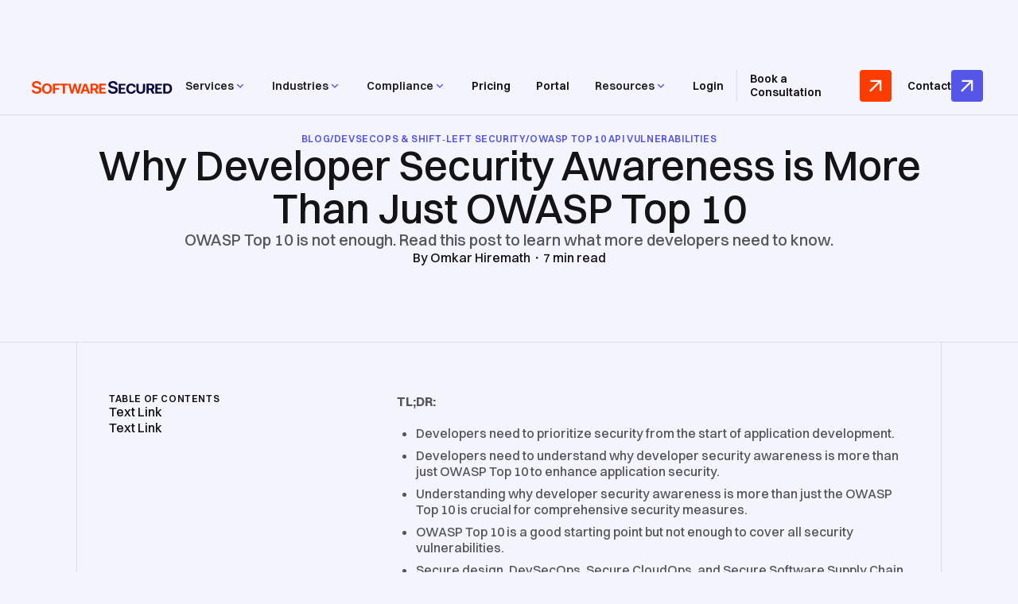

--- FILE ---
content_type: text/html; charset=utf-8
request_url: https://www.softwaresecured.com/post/why-developer-security-awareness-is-more-than-just-owasp-top-10
body_size: 65837
content:
<!DOCTYPE html><!-- Last Published: Tue Jan 27 2026 18:43:46 GMT+0000 (Coordinated Universal Time) --><html data-wf-domain="www.softwaresecured.com" data-wf-page="68f5172222e0827f30c39fdb" data-wf-site="68ea50cd852237fd98af158b" data-wf-intellimize-customer-id="117319529" lang="en" data-wf-collection="68f5172222e0827f30c39fbb" data-wf-item-slug="why-developer-security-awareness-is-more-than-just-owasp-top-10"><head><meta charset="utf-8"/><title>Why Developer Security Awareness is More Than Just OWASP Top 10</title><meta content="OWASP Top 10 is not enough. Read this post to learn what more developers need to know." name="description"/><meta content="Why Developer Security Awareness is More Than Just OWASP Top 10" property="og:title"/><meta content="OWASP Top 10 is not enough. Read this post to learn what more developers need to know." property="og:description"/><meta content="https://cdn.prod.website-files.com/68f51548c9d4dd212a297247/68f51878900b7b793af73906_66cce30b10f55a760eb03b14_4f444d9c-edc3-455d-bb20-2b75e0454830.avif" property="og:image"/><meta content="Why Developer Security Awareness is More Than Just OWASP Top 10" property="twitter:title"/><meta content="OWASP Top 10 is not enough. Read this post to learn what more developers need to know." property="twitter:description"/><meta content="https://cdn.prod.website-files.com/68f51548c9d4dd212a297247/68f51878900b7b793af73906_66cce30b10f55a760eb03b14_4f444d9c-edc3-455d-bb20-2b75e0454830.avif" property="twitter:image"/><meta property="og:type" content="website"/><meta content="summary_large_image" name="twitter:card"/><meta content="width=device-width, initial-scale=1" name="viewport"/><meta content="POayWCwc0PLkNTABylrj0S_ImNT_kQ6k0l6JiF3Z9NY" name="google-site-verification"/><link href="https://cdn.prod.website-files.com/68ea50cd852237fd98af158b/css/fs-softwaresecured.webflow.shared.ea81d84eb.min.css" rel="stylesheet" type="text/css" integrity="sha384-6oHYTrXdqm4TdShlpLDkh3VeX5cGf4ACv8YWP+L2lDiqCGHtu5R/IJelWNaBCWVe" crossorigin="anonymous"/><link href="https://cdn.prod.website-files.com/68ea50cd852237fd98af158b/css/fs-softwaresecured.webflow.68f5172222e0827f30c39fdb-389b548f0.min.css" rel="stylesheet" type="text/css" integrity="sha384-iejdeCB0/9rlXPeos4VN8zg/uU+bDLtkBkeFCFyjO0AW+vbq4GpYEgjLP5ti5/Wk" crossorigin="anonymous"/><script type="text/javascript">!function(o,c){var n=c.documentElement,t=" w-mod-";n.className+=t+"js",("ontouchstart"in o||o.DocumentTouch&&c instanceof DocumentTouch)&&(n.className+=t+"touch")}(window,document);</script><link href="https://cdn.prod.website-files.com/68ea50cd852237fd98af158b/68f8d875f14957b1f9c20524_favicon.png" rel="shortcut icon" type="image/x-icon"/><link href="https://cdn.prod.website-files.com/68ea50cd852237fd98af158b/68f8d878d331cfe03d31eb85_webclip.png" rel="apple-touch-icon"/><link href="https://www.softwaresecured.com/post/why-developer-security-awareness-is-more-than-just-owasp-top-10" rel="canonical"/><script type="application/ld+json">
{
  "@context": "https://schema.org",
  "@type": "Article",
  "headline": "Why Developer Security Awareness is More Than Just OWASP Top 10",
  "author": {
    "@type": "Person",
    "name": "Omkar Hiremath"
  },
  "datePublished": "2022-10-24",
  "dateModified": "2025-12-19T08:08:59.289Z",
  "url": "https://www.softwaresecured.com/post/why-developer-security-awareness-is-more-than-just-owasp-top-10",
  "image": [],  
  "publisher": {
    "@type": "Organization",
    "name": "Software Secured",
    "logo": {
      "@type": "ImageObject",
      "url": "https://cdn.prod.website-files.com/68ea50cd852237fd98af158b/68f6950ed74dabf7ba09c9d2_logo.svg"
    }
  },
  "description": "OWASP Top 10 is not enough. Read this post to learn what more developers need to know.",
  "mainEntityOfPage": {
    "@type": "WebPage",
    "@id": "https://www.softwaresecured.com/post/why-developer-security-awareness-is-more-than-just-owasp-top-10"
  }
}
</script><style>.anti-flicker, .anti-flicker * {visibility: hidden !important; opacity: 0 !important;}</style><style>[data-wf-hidden-variation], [data-wf-hidden-variation] * {
        display: none !important;
      }</style><script async="" src="https://www.googletagmanager.com/gtag/js?id=G-75GFGR4GZE"></script><script type="text/javascript">window.dataLayer = window.dataLayer || [];function gtag(){dataLayer.push(arguments);}gtag('set', 'developer_id.dZGVlNj', true);gtag('js', new Date());gtag('config', 'G-75GFGR4GZE');</script><link rel="preconnect" href="https://cdn.prod.website-files.com" crossorigin>
<link rel="dns-prefetch" href="https://cdn.prod.website-files.com">

<!-- Finsweet Attributes -->
<script async type="module"
src="https://cdn.jsdelivr.net/npm/@finsweet/attributes@2/attributes.js"
fs-scrolldisable
></script>

<script src="https://static.claydar.com/init.v1.js?id=cifOjvHAUw"></script>

<!-- Noindex paginated versons of this page only --> 
<script>
  (function () {
    const params = new URLSearchParams(window.location.search);
    for (const key of params.keys()) {
      if (key.endsWith('_page')) {
        const meta = document.createElement('meta');
        meta.name = 'robots';
        meta.content = 'noindex';
        document.head.appendChild(meta);
        break;
      }
    }
  })();
</script>
<script src="https://t.contentsquare.net/uxa/41a4f690267ce.js"></script>


<!-- Google Tag Manager -->
<script>(function(w,d,s,l,i){w[l]=w[l]||[];w[l].push({'gtm.start':
new Date().getTime(),event:'gtm.js'});var f=d.getElementsByTagName(s)[0],
j=d.createElement(s),dl=l!='dataLayer'?'&l='+l:'';j.async=true;j.src=
'https://www.googletagmanager.com/gtm.js?id='+i+dl;f.parentNode.insertBefore(j,f);
})(window,document,'script','dataLayer','GTM-P5RXMRV');</script>
<!-- End Google Tag Manager -->


<!-- Hubspot Styles -->
<style>
.form-columns-1,.form-columns-2,.input,fieldset{margin:0!important;padding:0!important}.hs-input,label{line-height:160%}.hs-form-field,.hs-input{width:100%!important}.hs-button,.submitted-message{background-color:var(--base-color-brand--brand-orange);font-weight:700}form{grid-template-rows:auto;grid-template-columns:1fr;grid-auto-columns:1fr;display:grid;grid-row-gap:16px}.form-columns-1,.form-columns-2{max-width:none!important}.form-columns-2{display:flex;column-gap:16px}label{font-size:.75em}ul.no-list{list-style-type:none!important;padding-left:0!important;padding-top:4px}.hs-input{height:42px;border:1px solid rgba(35,31,47,.06);border-radius:8px;margin-bottom:0;padding:8px 12px;font-size:1em;box-shadow:0 1px 4px rgba(16,16,40,.06);outline:0}.hs-button{border:1px solid var(--accent);color:#fff;border-radius:.25em;padding:.75em 1em;font-size:.875em;line-height:150%;transition:.2s;cursor:pointer}.hs-button:hover{border-color:black;background-color:black)}textarea{min-height:126px}.hs-error-msg{var(--base-color-brand--brand-orange)}.submitted-message{color:#fff;border-radius:8px;padding:20px;text-align:center}@media screen and (max-width:991px){.form-columns-2{flex-direction:column;row-gap:16px}}
</style><!-- Finsweet Attributes -->
<script async type="module"
src="https://cdn.jsdelivr.net/npm/@finsweet/attributes@2/attributes.js"
fs-toc
></script>

<script type="application/ld+json">
{
  "@context": "https://schema.org",
  "@type": "BreadcrumbList",
  "itemListElement": [
    {
      "@type": "ListItem",
      "position": 1,
      "name": "Blog",
      "item": "https://www.softwaresecured.com/blog"
    },
    {
      "@type": "ListItem",
      "position": 2,
      "name": "DevSecOps &amp; Shift‑left Security",
      "item": "https://www.softwaresecured.com/topic/devsecops-shift-left-security"
    },
    {
      "@type": "ListItem",
      "position": 3,
      "name": "OWASP Top 10 API Vulnerabilities",
      "item": "https://www.softwaresecured.com/subtopic/owasp-top-10-api-vulnerabilities"
    }
  ]
}
</script><script src="https://cdn.prod.website-files.com/68ea50cd852237fd98af158b%2F6544eda5f000985a163a8687%2F690c994e4c6b91b3914e1ec5%2Ffinsweetcomponentsconfig-1.0.1.js" type="module" async="" siteId="68ea50cd852237fd98af158b" finsweet="components"></script><script src="https://cdn.prod.website-files.com/68ea50cd852237fd98af158b%2F66ba5a08efe71070f98dd10a%2F696504779107321052df2cfa%2Fp5rxmrv-1.1.1.js" type="text/javascript"></script><script src="https://api.consentpro.com/v1/cdn/runtime/68ea50cd852237fd98af158b/b7d317edd8abe965.js" type="text/javascript" finsweet="consentpro" async=""></script><script src="https://cdn.prod.website-files.com/68ea50cd852237fd98af158b%2F6920e91076f71b3b0ca97a18%2F6965039fee04debc379f1ab5%2Fgoogle_tag-0.0.3.js" type="text/javascript" data-gtag-id="AW-17829349330"></script><script src="https://cdn.prod.website-files.com/68ea50cd852237fd98af158b%2F6920e91076f71b3b0ca97a18%2F696503fb71f5c48dbdcda16d%2Fgoogle_ga_events-0.0.4.js" type="text/javascript" data-currency="CAD" data-ga-events="true"></script></head><body><div class="page-wrapper"><div class="global-embed"><div class="global-styles w-embed"><style>

/* Make text look crisper and more legible in all browsers */
body {
  -webkit-font-smoothing: antialiased;
  -moz-osx-font-smoothing: grayscale;
  font-smoothing: antialiased;
  text-rendering: optimizeLegibility;
}

/* Focus state style for keyboard navigation for the focusable elements */
*[tabindex]:focus-visible,
  input[type="file"]:focus-visible {
   outline: 0.125rem solid #4d65ff;
   outline-offset: 0.125rem;
}

/* Set color style to inherit */
.inherit-color * {
    color: inherit;
}

/* Get rid of top margin on first element in any rich text element */
.w-richtext > :not(div):first-child, .w-richtext > div:first-child > :first-child {
  margin-top: 0 !important;
}

/* Get rid of bottom margin on last element in any rich text element */
.w-richtext>:last-child, .w-richtext ol li:last-child, .w-richtext ul li:last-child {
	margin-bottom: 0 !important;
}


/* Make sure containers never lose their center alignment */
.container-medium,.container-small, .container-large {
	margin-right: auto !important;
  margin-left: auto !important;
}

/* 
Make the following elements inherit typography styles from the parent and not have hardcoded values. 
Important: You will not be able to style for example "All Links" in Designer with this CSS applied.
Uncomment this CSS to use it in the project. Leave this message for future hand-off.
*/
/*
a,
.w-input,
.w-select,
.w-tab-link,
.w-nav-link,
.w-dropdown-btn,
.w-dropdown-toggle,
.w-dropdown-link {
  color: inherit;
  text-decoration: inherit;
  font-size: inherit;
}
*/

/* Apply "..." after 3 lines of text */
.text-style-3lines {
	display: -webkit-box;
	overflow: hidden;
	-webkit-line-clamp: 3;
	-webkit-box-orient: vertical;
}

/* Apply "..." after 2 lines of text */
.text-style-2lines {
	display: -webkit-box;
	overflow: hidden;
	-webkit-line-clamp: 2;
	-webkit-box-orient: vertical;
}

/* These classes are never overwritten */
.hide {
  display: none !important;
}

@media screen and (max-width: 991px) {
    .hide, .hide-tablet {
        display: none !important;
    }
}
  @media screen and (max-width: 767px) {
    .hide-mobile-landscape{
      display: none !important;
    }
}
  @media screen and (max-width: 479px) {
    .hide-mobile{
      display: none !important;
    }
}
 
.margin-0 {
  margin: 0rem !important;
}
  
.padding-0 {
  padding: 0rem !important;
}

.spacing-clean {
padding: 0rem !important;
margin: 0rem !important;
}

.margin-top {
  margin-right: 0rem !important;
  margin-bottom: 0rem !important;
  margin-left: 0rem !important;
}

.padding-top {
  padding-right: 0rem !important;
  padding-bottom: 0rem !important;
  padding-left: 0rem !important;
}
  
.margin-right {
  margin-top: 0rem !important;
  margin-bottom: 0rem !important;
  margin-left: 0rem !important;
}

.padding-right {
  padding-top: 0rem !important;
  padding-bottom: 0rem !important;
  padding-left: 0rem !important;
}

.margin-bottom {
  margin-top: 0rem !important;
  margin-right: 0rem !important;
  margin-left: 0rem !important;
}

.padding-bottom {
  padding-top: 0rem !important;
  padding-right: 0rem !important;
  padding-left: 0rem !important;
}

.margin-left {
  margin-top: 0rem !important;
  margin-right: 0rem !important;
  margin-bottom: 0rem !important;
}
  
.padding-left {
  padding-top: 0rem !important;
  padding-right: 0rem !important;
  padding-bottom: 0rem !important;
}
  
.margin-horizontal {
  margin-top: 0rem !important;
  margin-bottom: 0rem !important;
}

.padding-horizontal {
  padding-top: 0rem !important;
  padding-bottom: 0rem !important;
}

.margin-vertical {
  margin-right: 0rem !important;
  margin-left: 0rem !important;
}
  
.padding-vertical {
  padding-right: 0rem !important;
  padding-left: 0rem !important;
}

</style></div><div class="site-styles w-embed"><style>

/*
	Navigation
*/
@media screen and (max-width: 991px) {
	.nav_dropdown:has(.w--open) {
  	z-index: 2;
  }
  
  .nav_component:has(.nav_dropdown_wrapper.w--open) .nav_menu_back-button {
  	display: block;
  }
  
  .nav_component:has(.nav_dropdown_wrapper.w--open) .nav_logo_link {
  	visibility: hidden;
  }
  
  
  .w-nav-overlay {
  	margin-top: -4rem;
  }
}

body:has(.nav_dropdown_wrapper.w--open) {
	overflow: hidden;
}

/*
	Button
*/

.button_component:hover .button_icon-embed,
.case-studies_cta:hover .button_icon-embed,
.numbers-card_component:hover .button_icon-embed,
.nav_dropdown_casestudy-wrapper:hover .button_icon-embed,
.resource-card_component:hover .button_icon-embed {
  transform: translate(0.25rem, -0.25rem);
}

.button_component:hover .button_icon-embed.is-more {
	transform: translate(0rem, 0.25rem) rotate(135deg);
}

/*
	Number Cards Component
*/

.numbers-card_component:hover .numbers-card_background_hover {
	opacity: 100%;
}

/*
	Nav
*/
.nav_dropdown_link:hover .nav_dropdown_link-icon {
	background-color: var(--base-color-brand--brand-purple);
  color: var(--base-color-brand--pure-white);
}

.nav_dropdown_casestudy-wrapper:hover .nav_dropdown_casestudy-hover {
	opacity: 100%;
}

/*
	Hover Cards
*/

@media screen and (min-width: 992px) {
  .hover-cards_item:hover .hover-cards_item_content-wrapper{
    max-height: 10rem;
  }

  .hover-cards_item:hover .hover-cards_background_hover {
    opacity: 100%;
  }

  .hover-cards_item:hover .hover-cards_background_image {
    opacity: 0%;
  }
}

/*
	Tabs Link
*/
.tabs_item_link:hover .tabs_item_link-icon {
	background-color: var(--base-color-brand--brand-purple);
  color: var(--base-color-brand--pure-white);
}

.tabs_item_link:hover .tabs_item_link-arrow {
	opacity: 100%;
}

/*
	Video Popup
*/
.video_popup[aria-hidden="false"] { 
	display: flex;
  opacity: 100%;
}


/*
	CTA Banner
*/
.cta-banner_component:hover .cta-banner_gradient.is-orange {
	opacity: 100%;
}

.cta-banner_component:hover .cta-banner_gradient {
	opacity: 0%;
}

.cta-banner_component:hover .cta-banner_icon-wrapper {
	box-shadow: rgba(253, 60, 1, 0.15) 0px 0px 0px 0.25rem;
}

.cta-banner_component:hover .cta-banner_icon {
  transform: translate(0.25rem, -0.25rem);
}

/*
	Icon Cards
*/
@media screen and (min-width: 992px) {
  .icon-cards_item:hover .icon-cards_content-wrapper {
    max-height: 10rem;
  }

  .icon-cards_item:hover .icon-cards_icon {
    width: 1.5rem;
    height: 1.5rem;
  }
}

/*
	Service Card
*/
.services-card_item:hover .services-card_arrow_icon {
  transform: translate(0.25rem, -0.25rem);
}

/*
	Logo Marquee
*/

@keyframes scroll {
  from {
    transform: translateX(0);
  }
  to {
    transform: translateX(calc(-100% - 4rem));
  }
}

@media screen and (min-width: 768px) {
  .logo-marquee_row {
    animation: scroll 28s linear infinite;
  }
}

/*
	Custom Select
*/
.tabs-select_select {
  -webkit-appearance: none; /* For Chrome, Safari, and Opera */
  -moz-appearance: none;    /* For Firefox */
  appearance: none;         /* Standard property */
}

/*
	FAQ Item
*/
.faq_item:last-child {
	border-bottom: none;
}

/*
	Pricing Card
*/
.pricing-card_link:hover .button_icon-embed {
  transform: translate(0.25rem, -0.25rem);
}

/*
	Featured Blog Post
*/
.featured-resource_image-wrapper:hover .featured-resource_arrow_icon {
  transform: translate(0.25rem, -0.25rem);
}

/*
	Auto Tabs
*/
html:not(.wf-design-mode) .fs-tabs_content-item {
	opacity: 0%;
}

/*
	Splide
*/

.splide__pagination__page {
	width: 0.5rem;
	height: 0.5rem;
  padding: 0;
  border-radius: 50rem;
  background-color: var(--base-color-brand--black);
  opacity: 30%;
}

.splide__pagination__page.is-active {
	opacity: 100%;
}

/*
	Partners Link
*/
.integrations_item.is-link:hover .integrations_logo {
	border-color: var(--base-color-brand--brand-purple);
}

/*
	Scrolling Interaction
*/

.services-scroll_open .services-scroll_progress-bar {
	height: 100%!important;
  transition: height 250ms ease;
}

.services-scroll_item:hover {
	opacity: 100%!important;
  transition: opacity 250ms ease;
}

.services-scroll_open .services-scroll_expand-wrapper {
	height: auto!important;
  transition: height 250ms ease;
}

.services-scroll_open {
	opacity: 100%!important;
  transition: opacity 250ms ease;
}

/*
	Dropdown Interaction
*/
/*
.nav_dropdown_wrapper.w--nav-dropdown-list-open {
	position: absolute;
}
*/
@media screen and (min-width: 769px) {
  .nav_dropdown_wrapper .nav_dropdown_overlay {
    opacity: 0;
    transition: opacity .24s ease;
  }

  .nav_dropdown_wrapper.w--open .nav_dropdown_overlay {
    opacity: 1;
  }

  .nav_dropdown_toggle .nav_dropdown_icon {
    transform: rotate(0deg);
    transition: transform .24s ease;
    transform-origin: 50% 50%;
    will-change: transform;
  }

  .nav_dropdown_toggle.w--open .nav_dropdown_icon {
    transform: rotate(180deg);
  }
}
</style></div></div><div data-animation="default" class="nav_component w-nav" data-easing2="ease" fs-scrolldisable-element="smart-nav" data-easing="ease" data-collapse="medium" data-w-id="b42eef56-9f56-3860-a287-2ed8f0986bdc" role="banner" data-duration="400" data-doc-height="1"><div class="nav_container"><a href="/" class="nav_logo_link w-nav-brand"><img src="https://cdn.prod.website-files.com/68ea50cd852237fd98af158b/68f6950ed74dabf7ba09c9d2_logo.svg" loading="lazy" width="Auto" height="Auto" alt="Software Secured Company Logo." class="nav_logo"/></a><nav role="navigation" class="nav_menu w-nav-menu"><div class="nav_menu_back-button"><button class="button-arrow_component"><div class="button-arrow_icon w-embed"><svg width="100%" height="100%" viewBox="0 0 16 16" fill="none" xmlns="http://www.w3.org/2000/svg">
<path d="M13.3334 8.66667L13.3334 7.33334L5.33344 7.33334L9.0001 3.66667L8.05344 2.72L2.77344 8L8.05344 13.28L9.0001 12.3333L5.33344 8.66667L13.3334 8.66667Z" fill="currentColor"/>
</svg></div><div>Main Menu</div></button></div><div class="nav_menu_links"><div data-hover="false" data-delay="0" class="nav_dropdown w-dropdown"><div class="nav_dropdown_toggle w-dropdown-toggle"><div>Services</div><div class="nav_dropdown_icon w-embed"><svg width="100%" height="100%" viewBox="0 0 17 17" fill="none" xmlns="http://www.w3.org/2000/svg">
<path d="M4.39978 6.5L8.39978 10.5L12.3998 6.5" stroke="#5556E8" stroke-width="1.5"/>
</svg></div></div><nav fs-scrolldisable-element="when-visible" class="nav_dropdown_wrapper w-dropdown-list"><div class="nav_dropdown_list"><div class="nav_dropdown_mobile-title"><div class="heading-style-h4">Services</div></div><div class="nav_dropdown_content-wrapper"><div class="w-layout-grid nav_dropdown_link-row"><div class="nav_dropdown_link-col"><div class="nav_dropdown_link-title"><div class="text-style-eyebrow text-color-tertiary">WEB, API &amp; MOBILE SECURITY</div><p class="text-size-small text-style-muted">Manual reviews expose logic flaws, chained exploits, and hidden vulnerabilities</p></div><div class="nav_dropdown_link-wrapper"><a href="/service/web-application-penetration-testing" class="nav_dropdown_link w-inline-block"><div class="nav_dropdown_link-icon"><div class="icon-1x1-small w-embed"><svg width="100%" height="100%" viewBox="0 0 16 16" fill="none" xmlns="http://www.w3.org/2000/svg">
<path d="M6.66667 15.1533C6.4085 15.0472 6.17979 14.8802 6 14.6667H2C1.82319 14.6667 1.65362 14.5964 1.5286 14.4714C1.40357 14.3464 1.33333 14.1768 1.33333 14V3.5C1.33333 3.4558 1.35089 3.4134 1.38215 3.38215C1.41341 3.35089 1.4558 3.33333 1.5 3.33333H14.5C14.5442 3.33333 14.5866 3.35089 14.6179 3.38215C14.6491 3.4134 14.6667 3.4558 14.6667 3.5V6.94667L16 7.51333V2C16 1.46957 15.7893 0.960859 15.4142 0.585786C15.0391 0.210714 14.5304 0 14 0L2 0C1.46957 0 0.960859 0.210714 0.585786 0.585786C0.210714 0.960859 0 1.46957 0 2L0 14C0 14.5304 0.210714 15.0391 0.585786 15.4142C0.960859 15.7893 1.46957 16 2 16H8.66667L6.66667 15.1533ZM7 1C7.17681 1 7.34638 1.07024 7.4714 1.19526C7.59643 1.32029 7.66667 1.48986 7.66667 1.66667C7.66667 1.84348 7.59643 2.01305 7.4714 2.13807C7.34638 2.2631 7.17681 2.33333 7 2.33333C6.82319 2.33333 6.65362 2.2631 6.5286 2.13807C6.40357 2.01305 6.33333 1.84348 6.33333 1.66667C6.33333 1.48986 6.40357 1.32029 6.5286 1.19526C6.65362 1.07024 6.82319 1 7 1ZM4.66667 1C4.84348 1 5.01305 1.07024 5.13807 1.19526C5.2631 1.32029 5.33333 1.48986 5.33333 1.66667C5.33333 1.84348 5.2631 2.01305 5.13807 2.13807C5.01305 2.2631 4.84348 2.33333 4.66667 2.33333C4.48986 2.33333 4.32029 2.2631 4.19526 2.13807C4.07024 2.01305 4 1.84348 4 1.66667C4 1.48986 4.07024 1.32029 4.19526 1.19526C4.32029 1.07024 4.48986 1 4.66667 1ZM2.33333 1C2.51014 1 2.67971 1.07024 2.80474 1.19526C2.92976 1.32029 3 1.48986 3 1.66667C3 1.84348 2.92976 2.01305 2.80474 2.13807C2.67971 2.2631 2.51014 2.33333 2.33333 2.33333C2.15652 2.33333 1.98695 2.2631 1.86193 2.13807C1.7369 2.01305 1.66667 1.84348 1.66667 1.66667C1.66667 1.48986 1.7369 1.32029 1.86193 1.19526C1.98695 1.07024 2.15652 1 2.33333 1Z" fill="currentColor"/>
<path d="M16 9.04669C15.9999 8.91583 15.9613 8.7879 15.889 8.67883C15.8167 8.56977 15.7139 8.4844 15.5934 8.43336L11.5934 6.72003C11.5111 6.68519 11.4227 6.66724 11.3334 6.66724C11.244 6.66724 11.1556 6.68519 11.0734 6.72003L7.07335 8.43336C6.95285 8.4844 6.85004 8.56977 6.77773 8.67883C6.70541 8.7879 6.66679 8.91583 6.66669 9.04669V13.62C6.66679 13.7509 6.70541 13.8788 6.77773 13.9879C6.85004 14.097 6.95285 14.1823 7.07335 14.2334L11.0734 15.9467C11.1556 15.9815 11.244 15.9995 11.3334 15.9995C11.4227 15.9995 11.5111 15.9815 11.5934 15.9467L15.5934 14.2334C15.7139 14.1823 15.8167 14.097 15.889 13.9879C15.9613 13.8788 15.9999 13.7509 16 13.62V9.04669ZM11.3334 8.06003L13.64 9.04669L11.3334 10.04L9.02669 9.04669L11.3334 8.06003ZM8.00002 10.06L10.6667 11.2V14.32L8.00002 13.18V10.06ZM12 14.32V11.2L14.6667 10.06V13.18L12 14.32Z" fill="currentColor"/>
</svg></div></div><div>Web Application Pentesting</div></a><a href="/service/mobile-application-penetration-testing" class="nav_dropdown_link w-inline-block"><div class="nav_dropdown_link-icon"><div class="icon-1x1-small w-embed"><svg width="100%" height="100%" viewBox="0 0 16 16" fill="none" xmlns="http://www.w3.org/2000/svg">
<mask id="mask0_4222_6011" style="mask-type:luminance" maskUnits="userSpaceOnUse" x="1" y="0" width="14" height="16">
<path d="M2.66669 10H13.3334V14C13.3334 14.1768 13.2631 14.3464 13.1381 14.4714C13.0131 14.5964 12.8435 14.6667 12.6667 14.6667H3.33335C3.15654 14.6667 2.98697 14.5964 2.86195 14.4714C2.73693 14.3464 2.66669 14.1768 2.66669 14V10Z" fill="white" stroke="white" stroke-width="2" stroke-linejoin="round"/>
<path d="M13.3334 10V2.00004C13.3334 1.82323 13.2631 1.65366 13.1381 1.52864C13.0131 1.40361 12.8435 1.33337 12.6667 1.33337H3.33335C3.15654 1.33337 2.98697 1.40361 2.86195 1.52864C2.73693 1.65366 2.66669 1.82323 2.66669 2.00004V10" stroke="white" stroke-width="2" stroke-linejoin="round"/>
<path d="M7.33337 12.3334H8.66671" stroke="black" stroke-width="2" stroke-linecap="round"/>
</mask>
<g mask="url(#mask0_4222_6011)">
<path d="M0 0H16V16H0V0Z" fill="currentColor"/>
</g>
</svg></div></div><div>Mobile Application Pentesting</div></a><a href="/service/secure-code-review" class="nav_dropdown_link w-inline-block"><div class="nav_dropdown_link-icon"><div class="icon-1x1-small w-embed"><svg width="100%" height="100%" viewBox="0 0 18 18" fill="none" xmlns="http://www.w3.org/2000/svg">
<g clip-path="url(#clip0_4222_6009)">
<path fill-rule="evenodd" clip-rule="evenodd" d="M8.35714 1.60718C6.56693 1.60718 4.85004 2.31834 3.58417 3.58421C2.3183 4.85008 1.60714 6.56697 1.60714 8.35718C1.60714 10.1474 2.3183 11.8643 3.58417 13.1302C4.85004 14.396 6.56693 15.1072 8.35714 15.1072C10.1474 15.1072 11.8642 14.396 13.1301 13.1302C14.396 11.8643 15.1071 10.1474 15.1071 8.35718C15.1071 6.56697 14.396 4.85008 13.1301 3.58421C11.8642 2.31834 10.1474 1.60718 8.35714 1.60718ZM7.64336e-08 8.35718C0.000244359 7.03752 0.313005 5.73667 0.91268 4.56112C1.51236 3.38558 2.3819 2.36876 3.45012 1.5939C4.51835 0.819035 5.75489 0.308163 7.05853 0.103101C8.36216 -0.101962 9.69583 0.00461367 10.9504 0.414104C12.2049 0.823595 13.3446 1.52436 14.2762 2.45903C15.2078 3.3937 15.9049 4.53571 16.3102 5.79157C16.7156 7.04743 16.8178 8.38144 16.6085 9.6844C16.3991 10.9874 15.8842 12.2222 15.1059 13.2879L17.6233 15.8053C17.8575 16.0478 17.9871 16.3726 17.9842 16.7097C17.9812 17.0468 17.846 17.3693 17.6076 17.6077C17.3692 17.846 17.0468 17.9813 16.7097 17.9842C16.3725 17.9871 16.0478 17.8575 15.8053 17.6233L13.2879 15.1059C12.0418 16.0164 10.568 16.5642 9.02968 16.6884C7.4914 16.8125 5.94877 16.5084 4.57278 15.8095C3.19679 15.1107 2.04119 14.0445 1.23406 12.7291C0.426925 11.4137 -0.000208612 9.90047 7.64336e-08 8.35718ZM7.43143 6.46718C7.60176 6.28439 7.69449 6.04261 7.69008 5.7928C7.68567 5.54298 7.58447 5.30463 7.4078 5.12796C7.23113 4.95128 6.99277 4.85008 6.74296 4.84567C6.49314 4.84127 6.25137 4.934 6.06857 5.10433L3.49714 7.67575C3.31656 7.85656 3.21513 8.10165 3.21513 8.35718C3.21513 8.61272 3.31656 8.85781 3.49714 9.03861L6.06857 11.61C6.25137 11.7804 6.49314 11.8731 6.74296 11.8687C6.99277 11.8643 7.23113 11.7631 7.4078 11.5864C7.58447 11.4097 7.68567 11.1714 7.69008 10.9216C7.69449 10.6718 7.60176 10.43 7.43143 10.2472L5.54143 8.35718L7.43143 6.46718ZM10.6457 5.10433C10.4629 4.934 10.2211 4.84127 9.97133 4.84567C9.72151 4.85008 9.48316 4.95128 9.30649 5.12796C9.12981 5.30463 9.02861 5.54298 9.0242 5.7928C9.0198 6.04261 9.11252 6.28439 9.28286 6.46718L11.1729 8.35718L9.28286 10.2472C9.11252 10.43 9.0198 10.6718 9.0242 10.9216C9.02861 11.1714 9.12981 11.4097 9.30649 11.5864C9.48316 11.7631 9.72151 11.8643 9.97133 11.8687C10.2211 11.8731 10.4629 11.7804 10.6457 11.61L13.2171 9.03861C13.3977 8.85781 13.4992 8.61272 13.4992 8.35718C13.4992 8.10165 13.3977 7.85656 13.2171 7.67575L10.6457 5.10433Z" fill="currentColor"/>
</g>
<defs>
<clipPath id="clip0_4222_6009">
<rect width="18" height="18" fill="white"/>
</clipPath>
</defs>
</svg></div></div><div>Secure Code Review</div></a></div></div><div class="nav_dropdown_link-col"><div class="nav_dropdown_link-title"><div class="text-style-eyebrow text-color-tertiary">Infrastructure &amp; Cloud Security</div><p class="text-size-small text-style-muted">Uncovers insecure networks, lateral movement, and segmentation gaps</p></div><div class="nav_dropdown_link-wrapper"><a href="/service/external-network-penetration-testing" class="nav_dropdown_link w-inline-block"><div class="nav_dropdown_link-icon"><div class="icon-1x1-small w-embed"><svg width="100%" height="100%" viewBox="0 0 44 44" fill="none" xmlns="http://www.w3.org/2000/svg">
<g clip-path="url(#clip0_1946_203)">
<path d="M44 35.46V39.36C44 39.5 43.88 39.61 43.75 39.61H28.6V43C28.6 43.56 28.15 44 27.6 44H16.4C15.85 44 15.4 43.56 15.4 43V39.61H0.25C0.11 39.61 0 39.5 0 39.36V35.46C0 35.32 0.11 35.21 0.25 35.21H15.4V31.8C15.4 31.25 15.85 30.8 16.4 30.8H19.8V25.5C20.43 25.79 20.92 25.97 21.18 26.06C21.7 26.25 22.25 26.25 22.77 26.08C22.78 26.08 22.79 26.07 22.81 26.07C23.07 25.98 23.56 25.8 24.2 25.51V30.8H27.6C28.15 30.8 28.6 31.25 28.6 31.8V35.21H43.75C43.88 35.21 44 35.32 44 35.46Z" fill="currentColor"/>
<path d="M31.7901 2.48988C31.7201 2.39988 31.6301 2.33988 31.5201 2.30988L22.1101 0.0198828C22.0401 -0.000117187 21.9501 -0.000117187 21.8701 0.0198828L12.4701 2.31988C12.3601 2.34988 12.2701 2.40988 12.2001 2.49988C12.1301 2.57988 12.0901 2.68988 12.0901 2.78988V11.1999C12.0901 18.1599 16.8801 21.7399 19.8001 23.2699C20.7801 23.7899 21.5501 24.0699 21.8501 24.1799C21.9401 24.2099 22.0401 24.2099 22.1301 24.1799C22.4401 24.0799 23.2101 23.7999 24.2001 23.2899C27.1101 21.7799 31.8901 18.2299 31.8901 11.1999V2.78988C31.8901 2.68988 31.8601 2.57988 31.7901 2.49988V2.48988ZM27.9601 14.0899C27.9101 14.1899 27.8401 14.2699 27.7501 14.3199C27.6601 14.3799 27.5501 14.4099 27.4401 14.4099H16.8601C16.7601 14.4099 16.6501 14.3799 16.5601 14.3199C16.4701 14.2699 16.3901 14.1899 16.3401 14.0899C16.2901 13.9999 16.2701 13.8899 16.2801 13.7899C16.2801 13.6799 16.3201 13.5799 16.3801 13.4899L21.6701 5.84988C21.8901 5.52988 22.4201 5.52988 22.6401 5.84988L27.9301 13.4899C27.9901 13.5799 28.0201 13.6799 28.0301 13.7899C28.0301 13.8899 28.0101 13.9999 27.9601 14.0899Z" fill="currentColor"/>
</g>
<defs>
<clipPath id="clip0_1946_203">
<rect width="44" height="43.99" fill="white"/>
</clipPath>
</defs>
</svg></div></div><div>External Network Pentesting</div></a><a href="/service/internal-network-pentest" class="nav_dropdown_link w-inline-block"><div class="nav_dropdown_link-icon"><div class="icon-1x1-small w-embed"><svg width="100%" height="100%" viewBox="0 0 24 24" fill="none" xmlns="http://www.w3.org/2000/svg">
<g clip-path="url(#clip0_1949_207)">
<path d="M24 19.5253V21.2667C24 21.4461 23.8522 21.5939 23.6727 21.5939H15.5952V22.6598C15.5952 23.3986 15.004 24.0002 14.2648 24.0002H9.73515C8.99604 24.0002 8.39419 23.3986 8.39419 22.6598V21.5939H0.327321C0.147822 21.5939 0 21.4461 0 21.2667V19.5253C0 19.3458 0.147822 19.1981 0.327321 19.1981H8.39419V18.1321C8.39419 17.3933 8.99604 16.8023 9.73515 16.8023H10.8016V13.4355C11.2239 13.6361 11.5513 13.7627 11.6991 13.8155H11.7096C11.8891 13.8788 12.1003 13.8788 12.2904 13.8155H12.3009C12.4593 13.7627 12.7761 13.6466 13.1984 13.4461V16.8023H14.2648C15.004 16.8023 15.5952 17.3933 15.5952 18.1321V19.1981H23.6727C23.8522 19.1981 24 19.3458 24 19.5253Z" fill="currentColor"/>
<path d="M17.3479 1.36129C17.3479 1.36129 17.2529 1.27685 17.2001 1.2663L12.0685 -0.000192106C12.0685 -0.000192106 11.9735 -0.0107462 11.9313 -0.000192106L6.79974 1.25574C6.74694 1.2663 6.69415 1.29796 6.65191 1.35073C6.62024 1.39295 6.59912 1.44572 6.59912 1.50904V6.08952C6.59912 9.88899 9.21769 11.8415 10.8015 12.6753C11.34 12.9602 11.7518 13.1185 11.9207 13.1713C11.9735 13.1924 12.0263 13.1924 12.0791 13.1713C12.248 13.1185 12.6598 12.9708 13.1983 12.6858C14.7821 11.8732 17.4007 9.93121 17.4007 6.08952V1.5196C17.4007 1.45627 17.3796 1.4035 17.3479 1.36129ZM15.2362 4.5064L13.1878 7.46155L12.3536 8.66472C12.2269 8.84413 11.9418 8.84413 11.8257 8.66472L10.886 7.31379L8.9326 4.5064C8.9326 4.5064 8.87981 4.40086 8.87981 4.33754C8.87981 4.28477 8.89037 4.22144 8.91148 4.16867C8.94316 4.1159 8.98539 4.07369 9.02763 4.04202C9.08042 4.01036 9.14378 3.99981 9.19657 3.99981H14.9722C14.9722 3.99981 15.0883 4.01036 15.1411 4.04202C15.1834 4.07369 15.2256 4.1159 15.2573 4.16867C15.2784 4.22144 15.289 4.28477 15.289 4.33754C15.289 4.40086 15.2678 4.45363 15.2362 4.5064Z" fill="currentColor"/>
</g>
<defs>
<clipPath id="clip0_1949_207">
<rect width="24" height="24" fill="white"/>
</clipPath>
</defs>
</svg></div></div><div>Internal Network Pentesting</div></a><a href="/service/secure-cloud-review" class="nav_dropdown_link w-inline-block"><div class="nav_dropdown_link-icon"><div class="icon-1x1-small w-embed"><svg width="100%" height="100%" viewBox="0 0 18 18" fill="none" xmlns="http://www.w3.org/2000/svg">
<path d="M4.875 15C3.7375 15 2.76575 14.6062 1.95975 13.8187C1.15375 13.0312 0.7505 12.0687 0.75 10.9312C0.75 9.95625 1.04375 9.0875 1.63125 8.325C2.21875 7.5625 2.9875 7.075 3.9375 6.8625C4.25 5.7125 4.875 4.78125 5.8125 4.06875C6.75 3.35625 7.8125 3 9 3C10.225 3 11.3032 3.36575 12.2347 4.09725C13.1663 4.82875 13.7817 5.763 14.0812 6.9C14.1187 7.0625 14.0907 7.20625 13.9972 7.33125C13.9038 7.45625 13.7692 7.53125 13.5938 7.55625C12.6938 7.71875 11.953 8.147 11.3715 8.841C10.79 9.535 10.4995 10.338 10.5 11.25V14.25C10.5 14.4625 10.428 14.6407 10.284 14.7847C10.14 14.9287 9.962 15.0005 9.75 15H4.875ZM12.75 15C12.5375 15 12.3595 14.928 12.216 14.784C12.0725 14.64 12.0005 14.462 12 14.25V12C12 11.7875 12.072 11.6095 12.216 11.466C12.36 11.3225 12.538 11.2505 12.75 11.25V10.5C12.75 10.0875 12.897 9.7345 13.191 9.441C13.485 9.1475 13.838 9.0005 14.25 9C14.662 8.9995 15.0153 9.1465 15.3097 9.441C15.6042 9.7355 15.751 10.0885 15.75 10.5V11.25C15.9625 11.25 16.1407 11.322 16.2847 11.466C16.4287 11.61 16.5005 11.788 16.5 12V14.25C16.5 14.4625 16.428 14.6407 16.284 14.7847C16.14 14.9287 15.962 15.0005 15.75 15H12.75ZM13.5 11.25H15V10.5C15 10.2875 14.928 10.1095 14.784 9.966C14.64 9.8225 14.462 9.7505 14.25 9.75C14.038 9.7495 13.86 9.8215 13.716 9.966C13.572 10.1105 13.5 10.2885 13.5 10.5V11.25Z" fill="currentColor"/>
</svg></div></div><div>Secure Cloud Review</div></a></div></div><div class="nav_dropdown_link-col"><div class="nav_dropdown_link-title"><div class="text-style-eyebrow text-color-tertiary">AI, IoT &amp; HARDWARE SECURITY</div><p class="text-size-small text-style-muted">Specialized testing validates AI, IoT, and hardware security posture</p></div><div class="nav_dropdown_link-wrapper"><a href="/service/ai-pentesting" class="nav_dropdown_link w-inline-block"><div class="nav_dropdown_link-icon"><div class="icon-1x1-small w-embed"><svg width="100%" height="100%" viewBox="0 0 18 18" fill="none" xmlns="http://www.w3.org/2000/svg">
<path d="M15.5347 6.09596L15.3502 6.52046C15.3214 6.58958 15.2728 6.64863 15.2104 6.69016C15.1481 6.73169 15.0749 6.75386 15 6.75386C14.9251 6.75386 14.8519 6.73169 14.7896 6.69016C14.7272 6.64863 14.6786 6.58958 14.6498 6.52046L14.4653 6.09596C14.1409 5.345 13.5468 4.7429 12.8002 4.40846L12.231 4.15421C12.1619 4.12244 12.1034 4.07153 12.0624 4.00753C12.0214 3.94352 11.9996 3.8691 11.9996 3.79308C11.9996 3.71706 12.0214 3.64264 12.0624 3.57863C12.1034 3.51463 12.1619 3.46372 12.231 3.43196L12.7687 3.19271C13.5341 2.84874 14.1383 2.22437 14.457 1.44821L14.6467 0.989956C14.6746 0.918972 14.7232 0.85803 14.7862 0.815075C14.8492 0.77212 14.9237 0.749146 15 0.749146C15.0763 0.749146 15.1508 0.77212 15.2138 0.815075C15.2768 0.85803 15.3254 0.918972 15.3533 0.989956L15.543 1.44746C15.8614 2.22376 16.4653 2.84841 17.2305 3.19271L17.769 3.43271C17.8379 3.46457 17.8961 3.51546 17.937 3.57939C17.9779 3.64331 17.9996 3.71759 17.9996 3.79346C17.9996 3.86932 17.9779 3.9436 17.937 4.00753C17.8961 4.07145 17.8379 4.12235 17.769 4.15421L17.199 4.40771C16.4526 4.74248 15.8588 5.34485 15.5347 6.09596ZM9 2.99996C7.78276 3.00014 6.59437 3.37055 5.59259 4.062C4.59081 4.75346 3.82303 5.73326 3.39119 6.87132C2.95935 8.00938 2.88386 9.25187 3.17476 10.4338C3.46566 11.6158 4.10917 12.6813 5.01988 13.489C5.93059 14.2966 7.0654 14.8082 8.27367 14.9557C9.48193 15.1033 10.7065 14.8798 11.7848 14.315C12.8631 13.7503 13.7441 12.8709 14.3108 11.7936C14.8776 10.7164 15.1033 9.49224 14.958 8.28371L16.4475 8.10671C16.4825 8.40021 16.5 8.69796 16.5 8.99996C16.5 13.1422 13.1423 16.5 9 16.5C4.85775 16.5 1.5 13.1422 1.5 8.99996C1.5 4.85771 4.85775 1.49996 9 1.49996C9.64575 1.49996 10.2743 1.58246 10.8735 1.73621L10.5 3.18896C10.01 3.06296 9.50597 2.99946 9 2.99996ZM9.75 8.24996H12L8.25 13.5V9.74996H6L9.75 4.49996V8.24996Z" fill="currentColor"/>
</svg></div></div><div>AI Pentesting</div></a><a href="/service/iot-penetration-testing" class="nav_dropdown_link w-inline-block"><div class="nav_dropdown_link-icon"><div class="icon-1x1-small w-embed"><svg width="100%" height="100%" viewBox="0 0 16 16" fill="none" xmlns="http://www.w3.org/2000/svg">
<path d="M14.8936 9.58865L13.9575 8.65248L12.6241 9.98581L13.5603 10.922C14.2979 11.6596 14.2979 12.8511 13.5603 13.5603C12.8227 14.2695 11.6312 14.2979 10.922 13.5603L6.01417 8.65248L4.68086 9.98581L9.58867 14.8936C11.0638 16.3688 13.4184 16.3688 14.8936 14.8936C16.3688 13.4184 16.3404 11.0638 14.8936 9.58865Z" fill="currentColor"/>
<path d="M5.078 13.5603C4.34041 14.2979 3.14891 14.2979 2.43969 13.5603C1.73047 12.8227 1.7021 11.6312 2.43969 10.922L7.3475 6.01418L6.01416 4.68085L1.10638 9.58865C-0.368794 11.0638 -0.368794 13.4184 1.10638 14.8936C2.58156 16.3688 4.93616 16.3688 6.41133 14.8936L7.3475 13.9574L6.01416 12.6241L5.078 13.5603Z" fill="currentColor"/>
<path d="M10.922 2.43972C11.6596 1.70213 12.8511 1.70213 13.5603 2.43972C14.2695 3.17731 14.2979 4.36879 13.5603 5.07801L8.65248 9.98582L9.98581 11.3192L14.8936 6.41135C16.3688 4.93617 16.3688 2.58156 14.8936 1.10638C13.4184 -0.368794 11.0638 -0.368794 9.58867 1.10638L8.65248 2.04256L9.98581 3.37588L10.922 2.43972Z" fill="currentColor"/>
<path d="M2.04254 7.34752L3.37588 6.01419L2.43969 5.07801C1.7021 4.34042 1.7021 3.14894 2.43969 2.43972C3.17728 1.7305 4.36878 1.70213 5.078 2.43972L10.1844 7.5461L11.5177 6.21276L6.41133 1.10638C4.93616 -0.368794 2.58156 -0.368794 1.10638 1.10638C-0.368794 2.58156 -0.368794 4.93617 1.10638 6.41135L2.04254 7.34752Z" fill="currentColor"/>
</svg></div></div><div>IoT Pentesting</div></a><a href="/service/hardware-testing" class="nav_dropdown_link w-inline-block"><div class="nav_dropdown_link-icon"><div class="icon-1x1-small w-embed"><svg width="100%" height="100%" viewBox="0 0 18 18" fill="none" xmlns="http://www.w3.org/2000/svg">
<g clip-path="url(#clip0_4222_6005)">
<path fill-rule="evenodd" clip-rule="evenodd" d="M7.4375 0C7.57557 0 7.6875 0.111929 7.6875 0.25V1.8125C7.6875 1.95057 7.79943 2.0625 7.9375 2.0625H10.0625C10.2006 2.0625 10.3125 1.95057 10.3125 1.8125V0.25C10.3125 0.111929 10.4244 0 10.5625 0H11.9375C12.0756 0 12.1875 0.111929 12.1875 0.25V1.8125C12.1875 1.95057 12.2994 2.0625 12.4375 2.0625H15.6875C15.8256 2.0625 15.9375 2.17443 15.9375 2.3125V5.5625C15.9375 5.70057 16.0494 5.8125 16.1875 5.8125H17.75C17.8881 5.8125 18 5.92443 18 6.0625V7.4375C18 7.57557 17.8881 7.6875 17.75 7.6875H16.1875C16.0494 7.6875 15.9375 7.79943 15.9375 7.9375V10.0625C15.9375 10.2006 16.0494 10.3125 16.1875 10.3125H17.75C17.8881 10.3125 18 10.4244 18 10.5625V11.9375C18 12.0756 17.8881 12.1875 17.75 12.1875H16.1875C16.0494 12.1875 15.9375 12.2994 15.9375 12.4375V15.6875C15.9375 15.8256 15.8256 15.9375 15.6875 15.9375H12.4375C12.2994 15.9375 12.1875 16.0494 12.1875 16.1875V17.75C12.1875 17.8881 12.0756 18 11.9375 18H10.5625C10.4244 18 10.3125 17.8881 10.3125 17.75V16.1875C10.3125 16.0494 10.2006 15.9375 10.0625 15.9375H7.9375C7.79943 15.9375 7.6875 16.0494 7.6875 16.1875V17.75C7.6875 17.8881 7.57557 18 7.4375 18H6.0625C5.92443 18 5.8125 17.8881 5.8125 17.75V16.1875C5.8125 16.0494 5.70057 15.9375 5.5625 15.9375H2.3125C2.17443 15.9375 2.0625 15.8256 2.0625 15.6875V12.4375C2.0625 12.2994 1.95057 12.1875 1.8125 12.1875H0.25C0.111929 12.1875 0 12.0756 0 11.9375V10.5625C0 10.4244 0.111929 10.3125 0.25 10.3125H1.8125C1.95057 10.3125 2.0625 10.2006 2.0625 10.0625V7.9375C2.0625 7.79943 1.95057 7.6875 1.8125 7.6875H0.25C0.111929 7.6875 0 7.57557 0 7.4375V6.0625C0 5.92443 0.111929 5.8125 0.25 5.8125H1.8125C1.95057 5.8125 2.0625 5.70057 2.0625 5.5625V2.3125C2.0625 2.17443 2.17443 2.0625 2.3125 2.0625H5.5625C5.70057 2.0625 5.8125 1.95057 5.8125 1.8125V0.25C5.8125 0.111929 5.92443 0 6.0625 0H7.4375ZM4.1875 14.0625C4.04943 14.0625 3.9375 13.9506 3.9375 13.8125V4.1875C3.9375 4.04943 4.04943 3.9375 4.1875 3.9375H13.8125C13.9506 3.9375 14.0625 4.04943 14.0625 4.1875V13.8125C14.0625 13.9506 13.9506 14.0625 13.8125 14.0625H4.1875ZM12 6.25C12 6.11193 11.8881 6 11.75 6H6.25C6.11193 6 6 6.11193 6 6.25V11.75C6 11.8881 6.11193 12 6.25 12H11.75C11.8881 12 12 11.8881 12 11.75V6.25Z" fill="currentColor"/>
</g>
<defs>
<clipPath id="clip0_4222_6005">
<rect width="18" height="18" fill="white"/>
</clipPath>
</defs>
</svg></div></div><div>Hardware Pentesting</div></a></div></div><div class="nav_dropdown_link-col"><div class="nav_dropdown_link-title"><div class="text-style-eyebrow text-color-tertiary">ADVANCED ADVERSARY SIMULATIONS</div><p class="text-size-small text-style-muted">We simulate attackers, exposing systemic risks executives must address</p></div><div class="nav_dropdown_link-wrapper"><a href="/service/red-teaming" class="nav_dropdown_link w-inline-block"><div class="nav_dropdown_link-icon"><div class="icon-1x1-small w-embed"><svg width="100%" height="100%" viewBox="0 0 18 18" fill="none" xmlns="http://www.w3.org/2000/svg">
<path d="M9.04834 1.1261C4.92036 3.06556 1.48862 8.71479 0.615234 12.9288C3.13741 12.9288 4.98234 13.7319 6.31385 15.1447L6.68194 14.7426C5.69545 13.7275 4.39907 12.8988 2.68945 12.074C3.60851 9.78772 5.01075 6.32747 6.79289 6.12602C7.49021 6.04716 8.23605 6.46827 9.04834 7.65314C11.5912 3.4249 14.0059 9.00806 15.4072 12.074C13.7307 12.983 12.4365 13.813 11.4356 14.8415L11.7608 15.2073C13.0734 13.8096 14.9128 12.9288 17.4814 12.9288C16.4455 8.76745 13.2623 3.17711 9.04834 1.1261ZM6.24568 9.68011C5.70779 9.67719 5.31738 9.90637 5.31738 10.2657C5.31738 10.7079 5.9092 11.1811 6.63905 11.3226C7.36889 11.4641 7.96071 11.2199 7.96071 10.7776C7.96071 10.3354 7.36886 9.86225 6.63905 9.72075C6.50218 9.6942 6.36986 9.68077 6.24572 9.68011H6.24568ZM11.7422 9.68011C11.6181 9.68081 11.4857 9.69417 11.3489 9.72075C10.619 9.86225 10.0272 10.3354 10.0272 10.7776C10.0272 11.2199 10.619 11.464 11.3488 11.3226C12.0787 11.1811 12.6705 10.7079 12.6705 10.2657C12.6705 9.90637 12.2801 9.67715 11.7422 9.68011H11.7422Z" fill="currentColor"/>
</svg></div></div><div>Red Teaming</div></a><a href="/service/social-engineering-testing" class="nav_dropdown_link w-inline-block"><div class="nav_dropdown_link-icon"><div class="icon-1x1-small w-embed"><svg width="100%" height="100%" viewBox="0 0 18 18" fill="none" xmlns="http://www.w3.org/2000/svg">
<path d="M6.92308 0C3.14792 0 0 2.59615 0 5.88461C0 7.56692 0.920769 9.03323 2.22854 10.1035C2.14342 10.6721 1.91227 11.2088 1.55769 11.6612C1.41293 11.8469 1.26144 12.0273 1.10354 12.2019C1.02187 12.2879 0.949255 12.3821 0.886846 12.483C0.847385 12.5474 0.785769 12.6194 0.757385 12.7648C0.729 12.9102 0.767769 13.1476 0.886846 13.3269L0.973385 13.4785L1.14646 13.5651C1.75223 13.8676 2.40646 13.8143 3.00738 13.6516C3.60762 13.4882 4.185 13.2085 4.73815 12.9157C5.29131 12.6228 5.81608 12.3175 6.23077 12.0939C6.28892 12.0628 6.32631 12.0552 6.38238 12.0288C7.47415 13.5298 9.47354 14.5385 11.7042 14.5385C11.7256 14.5412 11.7457 14.5385 11.7692 14.5385C12.6692 14.5385 15.5769 17.5112 17.3077 16.3343C17.3769 16.0581 15.786 15.3651 15.7064 13.3055C17.0612 12.348 17.9356 10.9239 17.9356 9.34615C17.9356 7.01169 16.083 5.08292 13.6087 4.392C12.8257 1.84431 10.1035 0 6.92308 0ZM6.92308 1.38462C10.071 1.38462 12.4615 3.49615 12.4615 5.88461C12.4615 8.27308 10.071 10.3846 6.92308 10.3846C6.36092 10.3846 6.03831 10.6145 5.58139 10.8609C5.12446 11.1074 4.60038 11.412 4.08877 11.6827C3.64569 11.9167 3.22338 12.0967 2.83431 12.2234C3.213 11.6765 3.60831 10.9572 3.67754 9.95192L3.69969 9.56215L3.375 9.32469C2.14131 8.46 1.38462 7.21592 1.38462 5.88461C1.38462 3.49615 3.77515 1.38462 6.92308 1.38462Z" fill="currentColor"/>
</svg></div></div><div>Social Engineering</div></a><a href="/service/threat-modeling" class="nav_dropdown_link w-inline-block"><div class="nav_dropdown_link-icon"><div class="icon-1x1-small w-embed"><svg width="100%" height="100%" viewBox="0 0 20 20" fill="none" xmlns="http://www.w3.org/2000/svg">
<path d="M15 17.0833L11.6666 13.75L15 10.4166L16.1666 11.5833L14.8541 12.9166H18.3333V14.5833H14.8541L16.1666 15.9166L15 17.0833ZM3.33329 16.6666C2.87496 16.6666 2.48274 16.5036 2.15663 16.1775C1.83051 15.8513 1.66718 15.4588 1.66663 15V12.5C1.66663 12.0416 1.82996 11.6494 2.15663 11.3233C2.48329 10.9972 2.87551 10.8338 3.33329 10.8333H8.33329C8.79163 10.8333 9.18413 10.9966 9.51079 11.3233C9.83746 11.65 10.0005 12.0422 9.99996 12.5V15C9.99996 15.4583 9.8369 15.8508 9.51079 16.1775C9.18468 16.5041 8.79218 16.6672 8.33329 16.6666H3.33329ZM4.99996 9.58329L3.83329 8.41663L5.14579 7.08329H1.66663V5.41663H5.14579L3.83329 4.08329L4.99996 2.91663L8.33329 6.24996L4.99996 9.58329ZM11.6666 9.16663C11.2083 9.16663 10.8161 9.00357 10.49 8.67746C10.1638 8.35135 10.0005 7.95885 9.99996 7.49996V4.99996C9.99996 4.54163 10.1633 4.1494 10.49 3.82329C10.8166 3.49718 11.2088 3.33385 11.6666 3.33329H16.6666C17.125 3.33329 17.5175 3.49663 17.8441 3.82329C18.1708 4.14996 18.3338 4.54218 18.3333 4.99996V7.49996C18.3333 7.95829 18.1702 8.35079 17.8441 8.67746C17.518 9.00413 17.1255 9.16718 16.6666 9.16663H11.6666Z" fill="currentColor"/>
</svg></div></div><div>Threat Modelling</div></a></div></div></div></div><div class="nav_dropdown_divider"></div><div class="nav_dropdown_content-wrapper"><div class="w-layout-grid nav_dropdown_link-row"><div class="nav_dropdown_link-col"><div class="nav_dropdown_link-title"><div class="text-style-eyebrow text-color-tertiary">PENETRATION TESTING AS A SERVICE</div><p class="text-size-small text-style-muted">PTaaS provides continuous manual pentests, aligned with release cycles</p></div><div class="nav_dropdown_link-wrapper"><a href="/service/penetration-testing-as-a-service" class="nav_dropdown_link w-inline-block"><div class="nav_dropdown_link-icon"><div class="icon-1x1-small w-embed"><svg width="100%" height="100%" viewBox="0 0 20 20" fill="none" xmlns="http://www.w3.org/2000/svg">
<path fill-rule="evenodd" clip-rule="evenodd" d="M7.38086 9.95584C7.38109 10.3241 7.49584 10.6831 7.7092 10.9832C7.92256 11.2833 8.22398 11.5096 8.57169 11.6308V8.96917H7.38086V9.95584ZM10.8509 7.785C10.727 7.43774 10.4985 7.1374 10.1969 6.92534C9.89531 6.71328 9.53539 6.59991 9.16669 6.60084C8.79814 6.60008 8.4384 6.71353 8.13696 6.92558C7.83552 7.13763 7.60719 7.43787 7.48336 7.785H10.8509ZM10.9525 8.96917H9.76169V11.6317C10.1094 11.5105 10.4108 11.2842 10.6242 10.984C10.8375 10.6839 10.9523 10.3249 10.9525 9.95667V8.96917Z" fill="currentColor"/>
<path fill-rule="evenodd" clip-rule="evenodd" d="M18.1567 18.1567C18.2695 18.0437 18.3329 17.8905 18.3329 17.7308C18.3329 17.5711 18.2695 17.418 18.1567 17.305L15.1017 14.25C16.3815 12.7502 17.031 10.8132 16.9143 8.84498C16.7975 6.87679 15.9235 5.03019 14.4754 3.69216C13.0272 2.35414 11.1174 1.62857 9.14615 1.66751C7.17488 1.70644 5.2952 2.50687 3.90104 3.90104C2.50687 5.2952 1.70644 7.17488 1.66751 9.14615C1.62857 11.1174 2.35414 13.0272 3.69216 14.4754C5.03019 15.9235 6.87679 16.7975 8.84498 16.9143C10.8132 17.031 12.7502 16.3815 14.25 15.1017L17.305 18.1567C17.418 18.2695 17.5711 18.3329 17.7308 18.3329C17.8905 18.3329 18.0437 18.2695 18.1567 18.1567ZM6.825 6.55C7.10399 6.19607 7.45974 5.91014 7.86539 5.71381C8.27104 5.51748 8.716 5.41588 9.16667 5.41667C10.1167 5.41667 10.9642 5.86 11.5083 6.55L12.075 6.26834C12.2161 6.19812 12.3792 6.18658 12.5288 6.23623C12.6784 6.28588 12.8022 6.39269 12.8733 6.53334C12.9081 6.60292 12.9288 6.67868 12.9342 6.75628C12.9397 6.83387 12.9298 6.91178 12.9051 6.98554C12.8804 7.05931 12.8414 7.12748 12.7904 7.18615C12.7393 7.24483 12.6772 7.29286 12.6075 7.3275L12.0417 7.60917C12.1083 7.85472 12.1419 8.11084 12.1425 8.3775V8.57417H12.7383C13.0667 8.57417 13.3333 8.84 13.3333 9.16667C13.3333 9.49334 13.0667 9.75834 12.7383 9.75834H12.1425V9.95584C12.1414 10.2225 12.1081 10.4786 12.0425 10.7242L12.6075 11.0058C12.6772 11.0404 12.7394 11.0884 12.7906 11.147C12.8417 11.2057 12.8808 11.2738 12.9056 11.3476C12.9304 11.4214 12.9403 11.4993 12.9349 11.5769C12.9296 11.6546 12.9089 11.7304 12.8742 11.8C12.8031 11.9409 12.6791 12.0478 12.5293 12.0975C12.3795 12.1472 12.2162 12.1355 12.075 12.065L11.5083 11.7833C11.2294 12.1373 10.8736 12.4232 10.4679 12.6195C10.0623 12.8159 9.61734 12.9175 9.16667 12.9167C8.716 12.9175 8.27104 12.8159 7.86539 12.6195C7.45974 12.4232 7.10399 12.1373 6.825 11.7833L6.25834 12.065C6.11724 12.1352 5.9541 12.1468 5.80453 12.0971C5.65496 12.0475 5.5311 11.9407 5.46 11.8C5.42524 11.7304 5.40454 11.6547 5.39909 11.5771C5.39364 11.4995 5.40355 11.4216 5.42824 11.3478C5.45293 11.274 5.49192 11.2059 5.54299 11.1472C5.59405 11.0885 5.65619 11.0405 5.72584 11.0058L6.29167 10.7242C6.22403 10.4737 6.19012 10.2153 6.19084 9.95584V9.75917H5.595C5.51695 9.75961 5.43959 9.7446 5.36736 9.71501C5.29514 9.68542 5.22948 9.64184 5.17418 9.58676C5.11887 9.53169 5.07501 9.46622 5.04512 9.39412C5.01522 9.32202 4.99989 9.24472 5 9.16667C5 8.84 5.26667 8.575 5.595 8.575H6.19084V8.3775C6.19139 8.11084 6.22472 7.85472 6.29084 7.60917L5.72584 7.3275C5.65612 7.29294 5.5939 7.24496 5.54275 7.18631C5.4916 7.12767 5.45252 7.05951 5.42775 6.98574C5.40298 6.91197 5.393 6.83404 5.39839 6.75641C5.40378 6.67878 5.42444 6.60297 5.45917 6.53334C5.53027 6.39247 5.65427 6.2855 5.80404 6.23584C5.95381 6.18617 6.11716 6.19786 6.25834 6.26834L6.825 6.55Z" fill="currentColor"/>
</svg></div></div><div>Penetration Testing as a Service</div></a></div></div><div class="nav_dropdown_link-col"><div class="nav_dropdown_link-title"><div class="text-style-eyebrow text-color-tertiary">OWASP TOP 10 TRAINING</div><p class="text-size-small text-style-muted">Practical security training strengthens teams, shifting security left effectively</p></div><div class="nav_dropdown_link-wrapper"><a href="/service/training" class="nav_dropdown_link w-inline-block"><div class="nav_dropdown_link-icon"><div class="icon-1x1-small w-embed"><svg width="100%" height="100%" viewBox="0 0 20 20" fill="none" xmlns="http://www.w3.org/2000/svg">
<path d="M12.9166 11.25C12.9166 12.9167 10.8333 14.1667 10.8333 15.4167H9.16661C9.16661 14.1667 7.08328 12.9167 7.08328 11.25C7.08328 9.64166 8.39161 8.33333 9.99995 8.33333C11.6083 8.33333 12.9166 9.64166 12.9166 11.25ZM10.8333 16.25H9.16661V16.6667C9.16661 17.125 9.54161 17.5 9.99995 17.5C10.4583 17.5 10.8333 17.125 10.8333 16.6667V16.25ZM15.8333 10.8333C15.8333 11.9917 15.4916 13.075 14.8999 13.9833C14.7994 14.1433 14.7561 14.3327 14.7773 14.5204C14.7985 14.7082 14.8829 14.8832 15.0166 15.0167C15.3833 15.3833 16.0166 15.3333 16.2999 14.8917C17.0856 13.6841 17.5026 12.2739 17.4999 10.8333C17.4999 8.86666 16.7416 7.07499 15.4999 5.73333C15.1749 5.38333 14.6249 5.37499 14.2916 5.70833C13.9749 6.02499 13.9749 6.53333 14.2749 6.86666C15.2782 7.94367 15.8352 9.36141 15.8333 10.8333ZM13.0416 3.87499L10.7166 1.54999C10.6587 1.49045 10.5842 1.44956 10.5029 1.43255C10.4216 1.41554 10.337 1.42318 10.2601 1.4545C10.1831 1.48583 10.1172 1.5394 10.0709 1.60837C10.0246 1.67734 9.99986 1.75857 9.99995 1.84166V3.33333C8.6521 3.33364 7.32924 3.69718 6.17051 4.38569C5.01179 5.07421 4.06002 6.06226 3.41532 7.24592C2.77061 8.42959 2.4568 9.76511 2.50689 11.112C2.55698 12.459 2.96911 13.7675 3.69995 14.9C3.98328 15.3417 4.61661 15.3917 4.98328 15.025C5.25828 14.75 5.30828 14.325 5.09995 14C3.94161 12.2083 3.73328 9.74999 5.20828 7.33333C6.20828 5.70833 8.09161 4.84166 9.99995 4.99999V6.49166C9.99995 6.86666 10.4499 7.04999 10.7083 6.78333L13.0333 4.45833C13.1999 4.29999 13.1999 4.03333 13.0416 3.87499Z" fill="currentColor"/>
</svg></div></div><div>Secure Code Training</div></a></div></div></div></div><a href="/book-a-consultation" class="nav_dropdown_cta w-inline-block"><div>Ready to get started?</div><div class="text-size-small text-style-muted-light">Identify real vulnerabilities confidently with zero-false-positive penetration testing</div><div class="nav_dropdown_cta_divider"></div><div class="button-arrow_component is-white"><div>Learn More</div><div class="button-arrow_icon w-embed"><svg width="100%" height="100%" viewBox="0 0 16 16" fill="none" xmlns="http://www.w3.org/2000/svg">
<path d="M2.66669 8.66667V7.33333L10.6667 7.33333L7.00002 3.66667L7.94668 2.72L13.2267 8L7.94668 13.28L7.00002 12.3333L10.6667 8.66667L2.66669 8.66667Z" fill="currentColor"/>
</svg></div></div></a></div><div class="nav_dropdown_overlay"></div></nav></div><div data-hover="false" data-delay="0" class="nav_dropdown w-dropdown"><div class="nav_dropdown_toggle w-dropdown-toggle"><div>Industries</div><div class="nav_dropdown_icon w-embed"><svg width="100%" height="100%" viewBox="0 0 17 17" fill="none" xmlns="http://www.w3.org/2000/svg">
<path d="M4.39978 6.5L8.39978 10.5L12.3998 6.5" stroke="#5556E8" stroke-width="1.5"/>
</svg></div></div><nav fs-scrolldisable-element="when-visible" class="nav_dropdown_wrapper w-dropdown-list"><div class="nav_dropdown_list"><div class="nav_dropdown_mobile-title"><div class="heading-style-h4">Industries</div></div><div class="nav_dropdown_content-wrapper is-case-study"><div class="nav_dropdown_link-wrapper"><div class="nav_dropdown_link-title hide-mobile"><div class="text-style-eyebrow text-color-tertiary">INDUSTRIES</div></div><div class="nav_dropdown_divider"></div><div class="w-layout-grid nav_dropdown_link-row is-2"><div class="nav_dropdown_link-wrapper"><a href="/industry/ai-pentesting" class="nav_dropdown_link w-inline-block"><div class="nav_dropdown_link-icon is-large"><div class="icon-1x1-xmedium is-small-mobile w-embed"><svg width="100%" height="100%" viewBox="0 0 24 24" fill="none" xmlns="http://www.w3.org/2000/svg">
<path d="M2.5 7.00012C2.5 7.59107 2.6164 8.17623 2.84254 8.7222C3.06869 9.26816 3.40016 9.76424 3.81802 10.1821C4.23588 10.6 4.73196 10.9314 5.27792 11.1576C5.82389 11.3837 6.40905 11.5001 7 11.5001C7.59095 11.5001 8.17611 11.3837 8.72208 11.1576C9.26804 10.9314 9.76412 10.6 10.182 10.1821C10.5998 9.76424 10.9313 9.26816 11.1575 8.7222C11.3836 8.17623 11.5 7.59107 11.5 7.00012C11.5 5.80665 11.0259 4.66206 10.182 3.81814C9.33807 2.97423 8.19347 2.50012 7 2.50012C5.80653 2.50012 4.66193 2.97423 3.81802 3.81814C2.97411 4.66206 2.5 5.80665 2.5 7.00012ZM2.5 17.0001C2.5 17.5911 2.6164 18.1762 2.84254 18.7222C3.06869 19.2682 3.40016 19.7642 3.81802 20.1821C4.23588 20.6 4.73196 20.9314 5.27792 21.1576C5.82389 21.3837 6.40905 21.5001 7 21.5001C7.59095 21.5001 8.17611 21.3837 8.72208 21.1576C9.26804 20.9314 9.76412 20.6 10.182 20.1821C10.5998 19.7642 10.9313 19.2682 11.1575 18.7222C11.3836 18.1762 11.5 17.5911 11.5 17.0001C11.5 15.8066 11.0259 14.6621 10.182 13.8181C9.33807 12.9742 8.19347 12.5001 7 12.5001C5.80653 12.5001 4.66193 12.9742 3.81802 13.8181C2.97411 14.6621 2.5 15.8066 2.5 17.0001ZM12.5 17.0001C12.5 18.1936 12.9741 19.3382 13.818 20.1821C14.6619 21.026 15.8065 21.5001 17 21.5001C18.1935 21.5001 19.3381 21.026 20.182 20.1821C21.0259 19.3382 21.5 18.1936 21.5 17.0001C21.5 15.8066 21.0259 14.6621 20.182 13.8181C19.3381 12.9742 18.1935 12.5001 17 12.5001C15.8065 12.5001 14.6619 12.9742 13.818 13.8181C12.9741 14.6621 12.5 15.8066 12.5 17.0001ZM9.5 7.00012C9.5 7.66316 9.23661 8.29905 8.76777 8.76789C8.29893 9.23673 7.66304 9.50012 7 9.50012C6.33696 9.50012 5.70107 9.23673 5.23223 8.76789C4.76339 8.29905 4.5 7.66316 4.5 7.00012C4.5 6.33708 4.76339 5.7012 5.23223 5.23236C5.70107 4.76351 6.33696 4.50012 7 4.50012C7.66304 4.50012 8.29893 4.76351 8.76777 5.23236C9.23661 5.7012 9.5 6.33708 9.5 7.00012ZM9.5 17.0001C9.5 17.6632 9.23661 18.299 8.76777 18.7679C8.29893 19.2367 7.66304 19.5001 7 19.5001C6.33696 19.5001 5.70107 19.2367 5.23223 18.7679C4.76339 18.299 4.5 17.6632 4.5 17.0001C4.5 16.3371 4.76339 15.7012 5.23223 15.2324C5.70107 14.7635 6.33696 14.5001 7 14.5001C7.66304 14.5001 8.29893 14.7635 8.76777 15.2324C9.23661 15.7012 9.5 16.3371 9.5 17.0001ZM19.5 17.0001C19.5 17.6632 19.2366 18.299 18.7678 18.7679C18.2989 19.2367 17.663 19.5001 17 19.5001C16.337 19.5001 15.7011 19.2367 15.2322 18.7679C14.7634 18.299 14.5 17.6632 14.5 17.0001C14.5 16.3371 14.7634 15.7012 15.2322 15.2324C15.7011 14.7635 16.337 14.5001 17 14.5001C17.663 14.5001 18.2989 14.7635 18.7678 15.2324C19.2366 15.7012 19.5 16.3371 19.5 17.0001ZM17.525 11.1551L17.803 10.5191C18.2885 9.39202 19.1792 8.4881 20.299 7.98612L21.153 7.60612C21.616 7.40112 21.616 6.72812 21.153 6.52312L20.347 6.16412C19.1978 5.64963 18.2907 4.7125 17.814 3.54712L17.529 2.85912C17.4866 2.7535 17.4136 2.66298 17.3193 2.59922C17.225 2.53546 17.1138 2.50139 17 2.50139C16.8862 2.50139 16.775 2.53546 16.6807 2.59922C16.5864 2.66298 16.5134 2.7535 16.471 2.85912L16.186 3.54712C15.7093 4.7125 14.8022 5.64963 13.653 6.16412L12.847 6.52312C12.384 6.72812 12.384 7.40112 12.847 7.60612L13.701 7.98612C14.8208 8.4881 15.7115 9.39202 16.197 10.5191L16.475 11.1551C16.5186 11.2583 16.5917 11.3463 16.6851 11.4082C16.7784 11.4701 16.888 11.5031 17 11.5031C17.112 11.5031 17.2216 11.4701 17.3149 11.4082C17.4083 11.3463 17.4814 11.2583 17.525 11.1551Z" fill="currentColor"/>
</svg></div></div><div class="nav_dropdown_link-text"><div>Data and AI</div><p class="nav_dropdown_link-description">AI pentesting uncovers adversarial threats, ensuring compliance and investor trust</p></div></a><a href="/industry/healthcare-penetration-testing" class="nav_dropdown_link w-inline-block"><div class="nav_dropdown_link-icon is-large"><div class="icon-1x1-xmedium is-small-mobile w-embed"><svg width="100%" height="100%" viewBox="0 0 24 24" fill="none" xmlns="http://www.w3.org/2000/svg">
<path d="M20.43 5.7601L12.43 2.2001C12.3011 2.14215 12.1614 2.11218 12.02 2.11218C11.8787 2.11218 11.7389 2.14215 11.61 2.2001L3.61002 5.7601C3.43611 5.83826 3.28817 5.96451 3.18363 6.12397C3.0791 6.28342 3.02233 6.46944 3.02002 6.6601C3.02002 9.0301 3.46002 17.4601 11.53 21.7701C11.682 21.8579 11.8545 21.9041 12.03 21.9041C12.2056 21.9041 12.378 21.8579 12.53 21.7701C20.53 17.4701 21.11 9.0601 21.1 6.6701C21.0931 6.46855 21.0255 6.27379 20.9059 6.11139C20.7863 5.94898 20.6204 5.82653 20.43 5.7601ZM16 12.7601H13V15.7601H11V12.7601H8.00002V10.7601H11V7.7601H13V10.7601H16V12.7601Z" fill="currentColor"/>
</svg></div></div><div class="nav_dropdown_link-text"><div>Healthcare</div><p class="nav_dropdown_link-description">Penetration testing protects PHI, strengthens compliance, and prevents healthcare breaches</p></div></a><a href="/industry/fintech-penetration-testing" class="nav_dropdown_link w-inline-block"><div class="nav_dropdown_link-icon is-large"><div class="icon-1x1-xmedium is-small-mobile w-embed"><svg width="100%" height="100%" viewBox="0 0 24 24" fill="none" xmlns="http://www.w3.org/2000/svg">
<path d="M8.14286 2H5.57143V4.5H3V19.5H5.57143V22H8.14286V19.5H10.7143V4.5H8.14286V2ZM21 7H18.4286V2H15.8571V7H13.2857V15.75H15.8571V22H18.4286V15.75H21V7Z" fill="currentColor"/>
</svg></div></div><div class="nav_dropdown_link-text"><div>Finance</div><p class="nav_dropdown_link-description">Manual pentests expose FinTech risks, securing APIs, cloud, and compliance</p></div></a></div><div class="nav_dropdown_link-wrapper"><a href="/industry/sectech-penetration-testing" class="nav_dropdown_link w-inline-block"><div class="nav_dropdown_link-icon is-large"><div class="icon-1x1-xmedium is-small-mobile w-embed"><svg width="100%" height="100%" viewBox="0 0 25 24" fill="none" xmlns="http://www.w3.org/2000/svg">
<g clip-path="url(#clip0_4249_2600)">
<path d="M22 10.9091C22 16.9636 17.9467 22.6255 12.5 24C7.05333 22.6255 3 16.9636 3 10.9091V4.36364L12.5 0L22 4.36364V10.9091ZM12.5 21.8182C16.4583 20.7273 19.8889 15.8618 19.8889 11.1491V5.78182L12.5 2.37818L5.11111 5.78182V11.1491C5.11111 15.8618 8.54167 20.7273 12.5 21.8182ZM15.4556 10.9091V9.27273C15.4556 7.74545 13.9778 6.54545 12.5 6.54545C11.0222 6.54545 9.54444 7.74545 9.54444 9.27273V10.9091C8.91111 10.9091 8.27778 11.5636 8.27778 12.2182V16.0364C8.27778 16.8 8.91111 17.4545 9.54444 17.4545H15.35C16.0889 17.4545 16.7222 16.8 16.7222 16.1455V12.3273C16.7222 11.5636 16.0889 10.9091 15.4556 10.9091ZM14.0833 10.9091H10.9167V9.27273C10.9167 8.4 11.6556 7.85455 12.5 7.85455C13.3444 7.85455 14.0833 8.4 14.0833 9.27273V10.9091Z" fill="currentColor"/>
</g>
<defs>
<clipPath id="clip0_4249_2600">
<rect width="24" height="24" fill="white" transform="translate(0.333374 0.00012207)"/>
</clipPath>
</defs>
</svg></div></div><div class="nav_dropdown_link-text"><div>Security</div><p class="nav_dropdown_link-description">Penetration testing validates SecurTech resilience, compliance, and customer trust</p></div></a><a href="/industry/saas-penetration-testing" class="nav_dropdown_link w-inline-block"><div class="nav_dropdown_link-icon is-large"><div class="icon-1x1-xmedium is-small-mobile w-embed"><svg width="100%" height="100%" viewBox="0 0 24 24" fill="none" xmlns="http://www.w3.org/2000/svg">
<path fill-rule="evenodd" clip-rule="evenodd" d="M5.10002 2.40002C4.38394 2.40002 3.69718 2.68449 3.19084 3.19084C2.68449 3.69718 2.40002 4.38394 2.40002 5.10002V18.9C2.40002 19.6161 2.68449 20.3029 3.19084 20.8092C3.69718 21.3156 4.38394 21.6 5.10002 21.6H18.9C19.6161 21.6 20.3029 21.3156 20.8092 20.8092C21.3156 20.3029 21.6 19.6161 21.6 18.9V5.10002C21.6 4.38394 21.3156 3.69718 20.8092 3.19084C20.3029 2.68449 19.6161 2.40002 18.9 2.40002H5.10002ZM4.20002 9.60002V18.9C4.20002 19.3968 4.60322 19.8 5.10002 19.8H18.9C19.1387 19.8 19.3676 19.7052 19.5364 19.5364C19.7052 19.3676 19.8 19.1387 19.8 18.9V9.60002H4.20002ZM6.00002 5.10002C5.76133 5.10002 5.53241 5.19485 5.36363 5.36363C5.19485 5.53241 5.10002 5.76133 5.10002 6.00002V6.01202C5.10002 6.50882 5.50322 6.91202 6.00002 6.91202H6.01202C6.25072 6.91202 6.47964 6.8172 6.64842 6.64842C6.8172 6.47964 6.91202 6.25072 6.91202 6.01202V6.00002C6.91202 5.76133 6.8172 5.53241 6.64842 5.36363C6.47964 5.19485 6.25072 5.10002 6.01202 5.10002H6.00002ZM8.70002 6.00002C8.70002 5.76133 8.79485 5.53241 8.96363 5.36363C9.13241 5.19485 9.36133 5.10002 9.60002 5.10002H9.61202C9.85072 5.10002 10.0796 5.19485 10.2484 5.36363C10.4172 5.53241 10.512 5.76133 10.512 6.00002V6.01202C10.512 6.25072 10.4172 6.47964 10.2484 6.64842C10.0796 6.8172 9.85072 6.91202 9.61202 6.91202H9.60002C9.36133 6.91202 9.13241 6.8172 8.96363 6.64842C8.79485 6.47964 8.70002 6.25072 8.70002 6.01202V6.00002ZM13.2 5.10002C12.9613 5.10002 12.7324 5.19485 12.5636 5.36363C12.3948 5.53241 12.3 5.76133 12.3 6.00002V6.01202C12.3 6.50882 12.7032 6.91202 13.2 6.91202H13.212C13.4507 6.91202 13.6796 6.8172 13.8484 6.64842C14.0172 6.47964 14.112 6.25072 14.112 6.01202V6.00002C14.112 5.76133 14.0172 5.53241 13.8484 5.36363C13.6796 5.19485 13.4507 5.10002 13.212 5.10002H13.2Z" fill="currentColor"/>
</svg></div></div><div class="nav_dropdown_link-text"><div>SaaS</div><p class="nav_dropdown_link-description">Pentesting secures SaaS platforms, proving compliance and accelerating enterprise sales</p></div></a></div></div></div><a href="/case-studies/securing-hybrid-blockchains-with-zero-trust" class="nav_dropdown_casestudy-wrapper w-inline-block"><div class="nav_dropdown_casestudy"><div class="nav_dropdown_casestudy-title"><div class="icon-height-xmedium w-embed"><svg width="100%" height="100%" viewBox="0 0 31 24" fill="none" xmlns="http://www.w3.org/2000/svg">
<path d="M30.6667 12.8193V24H18.7818V16.6747C18.7818 13.1406 19.1652 10.1526 19.9319 7.71084C20.6987 5.20482 21.8489 2.63454 23.3824 0H29.0374C28.4623 1.54217 27.9191 2.98795 27.408 4.33735C26.9607 5.68675 26.5773 7.06827 26.2578 8.48193C26.0022 9.83132 25.8744 11.2771 25.8744 12.8193H30.6667ZM12.5517 12.8193V24H0.666748V16.6747C0.666748 13.1406 1.05013 10.1526 1.81691 7.71084C2.64758 5.20482 3.79774 2.63454 5.26739 0H10.9223C10.2834 1.54217 9.74023 2.98795 9.29295 4.33735C8.84566 5.68675 8.49422 7.06827 8.23863 8.48193C7.98304 9.83132 7.85525 11.2771 7.85525 12.8193H12.5517Z" fill="currentColor"/>
</svg></div><div class="nav_dropdown_casestudy-tag"><div class="text-style-eyebrow">CASE STUDY</div></div></div><p class="text-size-medium text-color-alternate">“As custodians of digital assets, you should actually custodize assets, not outsource. Software Secured helped us prove that our custody technology truly delivers on that promise for our clients in both the cryptocurrency and traditional finance”</p><div class="nav_dropdown_casestudy-author"><div class="icon-1x1-xlarge w-embed"><svg width="100%" height="100%" viewBox="0 0 47 48" fill="none" xmlns="http://www.w3.org/2000/svg">
<g clip-path="url(#clip0_5001_4209)">
<path d="M25.2866 0.0169182C25.3245 0.0169182 25.4589 0.197971 25.6207 0.210602C26.4842 0.275866 27.3898 0.0800761 28.1987 0.465339L27.5684 4.61692C25.4568 4.6106 23.3768 4.25692 21.2968 4.85481L20.6896 0.461129C21.5027 0.0842866 22.4061 0.27376 23.2717 0.208497C23.4356 0.195866 23.568 0.0169182 23.6058 0.0148129C24.1563 -0.00623972 24.7362 -0.00623972 25.2866 0.0148129V0.0169182Z" fill="white"/>
<path d="M23.6058 47.9831C23.568 47.9831 23.4335 47.802 23.2717 47.7894C22.4061 47.7241 21.5027 47.9157 20.6896 47.5368L21.2968 43.1431C23.3747 43.7873 25.4547 43.3746 27.5684 43.381L28.1987 47.5325C27.3898 47.9178 26.4842 47.722 25.6207 47.7873C25.4568 47.7999 25.3245 47.9789 25.2866 47.981C24.7362 48.002 24.1563 48.002 23.6058 47.981V47.9831Z" fill="white"/>
<path d="M22.5132 7.44219C36.1111 6.04219 45.5427 20.4275 38.771 32.3475C33.073 42.3769 18.9772 43.4948 11.6383 34.619C3.33082 24.5748 9.55197 8.77482 22.5132 7.44219ZM23.3516 11.859C6.64835 13.4085 10.2558 39.3159 26.9779 35.8969C41.4709 32.9327 38.3361 10.4696 23.3516 11.859Z" fill="white"/>
<path d="M17.5128 42.0968L15.916 46.2737C14.8991 46.2379 9.3188 42.9537 9.323 42.4084L12.1846 39.1621C13.8675 40.2653 15.5084 41.6505 17.5107 42.0947L17.5128 42.0968Z" fill="white"/>
<path d="M17.5128 5.90307C15.5105 6.34728 13.8696 7.73254 12.1867 8.8357L9.32508 5.58938C9.31878 5.09465 14.9117 1.73254 15.9181 1.72412L17.5149 5.90096L17.5128 5.90307Z" fill="white"/>
<path d="M9.29151 11.4043C9.49531 11.7558 7.65691 14.1453 7.32074 14.7411C6.91314 15.4632 6.56017 16.24 6.37107 17.0548L2.18372 15.4674C3.03884 13.0969 4.36039 10.8906 5.95927 8.94531L9.29361 11.4064L9.29151 11.4043Z" fill="white"/>
<path d="M6.369 30.9473C6.82912 33.0525 8.45953 34.6504 9.33355 36.501L6.06015 39.1073C4.331 37.2399 3.1145 34.8946 2.18164 32.5325L6.369 30.9473Z" fill="white"/>
<path d="M39.5905 36.6001C39.3972 36.318 42.7273 32.0148 42.5172 30.9412L46.6311 32.4064C47.0408 32.9896 43.7421 38.5412 42.8303 39.137L39.5905 36.598V36.6001Z" fill="white"/>
<path d="M31.3817 42.0969C33.3798 41.6401 35.0522 40.3033 36.7414 39.198L39.5715 42.4085C37.6974 44.1412 35.38 45.4338 32.9743 46.2822L31.3838 42.0948L31.3817 42.0969Z" fill="white"/>
<path d="M5.32895 20.8464C4.98648 22.8527 4.98648 25.1517 5.32895 27.1559L0.925186 27.779C0.582718 25.3011 0.582718 22.7053 0.925186 20.2253L5.32895 20.8485V20.8464Z" fill="white"/>
</g>
<defs>
<clipPath id="clip0_5001_4209">
<rect width="46" height="48" fill="white" transform="translate(0.666748)"/>
</clipPath>
</defs>
</svg></div><div><div class="text-style-muted-alternate">Nicolas Stalder,</div><div class="text-style-muted-alternate">CEO &amp; Co-Founder, Cordial Systems</div></div></div><div class="nav_dropdown_casestudy-button"><div class="button_icon is-white-large"><img src="https://cdn.prod.website-files.com/68ea50cd852237fd98af158b/68f52a6d4beb03e20ffd8041_arrow-black.svg" loading="lazy" alt="" class="button_icon-embed"/></div></div></div><div class="nav_dropdown_casestudy-hover"></div></a></div><a href="/book-a-consultation" class="nav_dropdown_cta w-inline-block"><div>Ready to get started?</div><div class="text-size-small text-style-muted-light">Our comprehensive penetration testing and actionable reports have 0 false positives so you can identify</div><div class="nav_dropdown_cta_divider"></div><div class="button-arrow_component is-white"><div>Learn More</div><div class="button-arrow_icon w-embed"><svg width="100%" height="100%" viewBox="0 0 16 16" fill="none" xmlns="http://www.w3.org/2000/svg">
<path d="M2.66669 8.66667V7.33333L10.6667 7.33333L7.00002 3.66667L7.94668 2.72L13.2267 8L7.94668 13.28L7.00002 12.3333L10.6667 8.66667L2.66669 8.66667Z" fill="currentColor"/>
</svg></div></div></a></div><div class="nav_dropdown_overlay"></div></nav></div><div data-hover="false" data-delay="0" class="nav_dropdown w-dropdown"><div class="nav_dropdown_toggle w-dropdown-toggle"><div>Compliance</div><div class="nav_dropdown_icon w-embed"><svg width="100%" height="100%" viewBox="0 0 17 17" fill="none" xmlns="http://www.w3.org/2000/svg">
<path d="M4.39978 6.5L8.39978 10.5L12.3998 6.5" stroke="#5556E8" stroke-width="1.5"/>
</svg></div></div><nav fs-scrolldisable-element="when-visible" class="nav_dropdown_wrapper w-dropdown-list"><div class="nav_dropdown_list"><div class="nav_dropdown_mobile-title"><div class="heading-style-h4">Compliance</div></div><div class="nav_dropdown_content-wrapper is-case-study"><div class="nav_dropdown_link-wrapper"><div class="nav_dropdown_link-title hide-mobile"><div class="text-style-eyebrow text-color-tertiary">COMPLIANCE</div></div><div class="nav_dropdown_divider"></div><div class="w-layout-grid nav_dropdown_link-row is-2"><div class="nav_dropdown_link-wrapper"><a href="/compliance/soc-2-penetration-testing" class="nav_dropdown_link w-inline-block"><div class="nav_dropdown_link-icon is-large"><div class="icon-1x1-medium is-small-mobile w-embed"><svg width="100%" height="100%" viewBox="0 0 32 28" fill="none" xmlns="http://www.w3.org/2000/svg">
<circle cx="16" cy="12.4444" r="11.6944" stroke="currentColor" stroke-width="1.5"/>
<circle cx="16" cy="12.4444" r="9.33333" fill="currentColor"/>
<path d="M15.9999 7.15747C15.0171 7.15747 14.2175 7.95706 14.2175 8.93988V10.0093H13.861C13.6719 10.0093 13.4906 10.0844 13.3569 10.2181C13.2232 10.3519 13.1481 10.5332 13.1481 10.7223V13.5741C13.1481 13.7632 13.2232 13.9446 13.3569 14.0783C13.4906 14.212 13.6719 14.2871 13.861 14.2871H18.1388C18.3279 14.2871 18.5092 14.212 18.643 14.0783C18.7767 13.9446 18.8518 13.7632 18.8518 13.5741V10.7223C18.8518 10.5332 18.7767 10.3519 18.643 10.2181C18.5092 10.0844 18.3279 10.0093 18.1388 10.0093H17.7823V8.93988C17.7823 7.95706 16.9827 7.15747 15.9999 7.15747ZM14.9305 8.93988C14.9305 8.35026 15.4103 7.87043 15.9999 7.87043C16.5895 7.87043 17.0694 8.35026 17.0694 8.93988V10.0093H14.9305V8.93988ZM16.3564 12.7624V13.5741H15.6434V12.7624C15.5188 12.6911 15.4187 12.5836 15.3564 12.4542C15.2941 12.3248 15.2724 12.1796 15.2943 12.0376C15.3162 11.8957 15.3806 11.7637 15.479 11.6591C15.5774 11.5545 15.7052 11.4822 15.8456 11.4516C15.9498 11.4285 16.0579 11.4291 16.1619 11.4534C16.2659 11.4776 16.3631 11.525 16.4464 11.5918C16.5296 11.6587 16.5968 11.7434 16.6429 11.8397C16.6891 11.936 16.713 12.0414 16.7129 12.1482C16.7127 12.2729 16.6796 12.3953 16.617 12.5031C16.5545 12.611 16.4646 12.7004 16.3564 12.7624Z" fill="#F4F4FF"/>
<rect x="0.5" y="17.3889" width="31" height="9.66667" rx="1.5" fill="#5556E8" stroke="#F4F4FF"/>
<path d="M25.7777 21.496C25.7777 21.7009 25.7358 21.8802 25.652 22.0339C25.5681 22.1876 25.4587 22.3274 25.3236 22.4531C25.1885 22.5742 25.0395 22.686 24.8765 22.7885C24.7135 22.8909 24.5504 22.9911 24.3874 23.0889C24.2244 23.1867 24.0754 23.2892 23.9403 23.3963C23.8052 23.5034 23.6958 23.6222 23.6119 23.7526C23.5281 23.883 23.4862 24.0321 23.4862 24.1998L22.3054 24.3604C22.3054 24.0763 22.345 23.8295 22.4242 23.6199C22.508 23.4103 22.6175 23.2286 22.7526 23.0749C22.8876 22.9212 23.0344 22.7885 23.1927 22.6767C23.3511 22.5649 23.5094 22.4671 23.6678 22.3833C23.8308 22.2948 23.9799 22.2086 24.1149 22.1248C24.25 22.0363 24.3571 21.9431 24.4363 21.8453C24.5202 21.7475 24.5621 21.6357 24.5621 21.5099C24.5621 21.3469 24.5178 21.2235 24.4293 21.1397C24.3408 21.0512 24.2221 21.0069 24.073 21.0069C23.9007 21.0069 23.7679 21.0535 23.6748 21.1466C23.5816 21.2398 23.5188 21.3702 23.4862 21.5379H22.2705C22.3124 21.2258 22.4126 20.958 22.5709 20.7344C22.7339 20.5109 22.9435 20.3385 23.1997 20.2174C23.4559 20.0917 23.7493 20.0288 24.08 20.0288C24.448 20.0288 24.7577 20.0963 25.0092 20.2314C25.2654 20.3665 25.4564 20.5458 25.5821 20.7694C25.7125 20.9883 25.7777 21.2305 25.7777 21.496ZM22.3054 24.6539V24.3604L23.2626 23.7386H25.7568V24.6539H22.3054Z" fill="#F4F4FF"/>
<path d="M20.579 21.4685H19.2446C19.1887 21.2496 19.0886 21.0865 18.9442 20.9794C18.7998 20.8676 18.6181 20.8117 18.3992 20.8117C18.185 20.8117 18.001 20.87 17.8473 20.9864C17.6983 21.1028 17.5841 21.2705 17.505 21.4894C17.4258 21.7083 17.3862 21.9715 17.3862 22.2789C17.3862 22.5863 17.4258 22.8495 17.505 23.0684C17.5841 23.2826 17.6983 23.448 17.8473 23.5644C17.9963 23.6762 18.1803 23.7321 18.3992 23.7321C18.6042 23.7321 18.7788 23.6809 18.9232 23.5784C19.0723 23.4713 19.1747 23.3176 19.2306 23.1173H20.572C20.4975 23.4759 20.3555 23.7787 20.1459 24.0255C19.9409 24.2724 19.6917 24.4587 19.3983 24.5845C19.1049 24.7102 18.7812 24.7731 18.4272 24.7731C17.9428 24.7731 17.5259 24.6729 17.1766 24.4727C16.8273 24.2677 16.5571 23.9813 16.3662 23.6133C16.1752 23.2407 16.0797 22.7959 16.0797 22.2789C16.0797 21.7619 16.1752 21.3171 16.3662 20.9445C16.5571 20.5672 16.8273 20.2784 17.1766 20.0782C17.5306 19.8732 17.9498 19.7708 18.4342 19.7708C18.7881 19.7708 19.1142 19.836 19.4123 19.9664C19.715 20.0921 19.9689 20.2808 20.1738 20.5323C20.3787 20.7791 20.5138 21.0912 20.579 21.4685Z" fill="#F4F4FF"/>
<path d="M13.1805 24.7731C12.6822 24.7731 12.2513 24.6729 11.888 24.4727C11.5294 24.2677 11.2499 23.979 11.0497 23.6063C10.854 23.2337 10.7562 22.7913 10.7562 22.2789C10.7562 21.7619 10.854 21.3171 11.0497 20.9445C11.2499 20.5672 11.5294 20.2784 11.888 20.0782C12.2513 19.8732 12.6822 19.7708 13.1805 19.7708C13.6789 19.7708 14.1097 19.8732 14.473 20.0782C14.8363 20.2784 15.1158 20.5672 15.3114 20.9445C15.507 21.3171 15.6049 21.7619 15.6049 22.2789C15.6049 22.7913 15.507 23.2337 15.3114 23.6063C15.1158 23.979 14.8363 24.2677 14.473 24.4727C14.1097 24.6729 13.6789 24.7731 13.1805 24.7731ZM13.1805 23.7321C13.4181 23.7321 13.6184 23.6739 13.7814 23.5574C13.9491 23.441 14.0771 23.2756 14.1656 23.0614C14.2541 22.8425 14.2984 22.5817 14.2984 22.2789C14.2984 21.9715 14.2541 21.7083 14.1656 21.4894C14.0771 21.2705 13.9491 21.1028 13.7814 20.9864C13.6184 20.87 13.4181 20.8117 13.1805 20.8117C12.943 20.8117 12.7404 20.87 12.5727 20.9864C12.4097 21.1028 12.2839 21.2705 12.1954 21.4894C12.1069 21.7083 12.0627 21.9715 12.0627 22.2789C12.0627 22.5817 12.1069 22.8425 12.1954 23.0614C12.2839 23.2756 12.4097 23.441 12.5727 23.5574C12.7404 23.6739 12.943 23.7321 13.1805 23.7321Z" fill="#F4F4FF"/>
<path d="M7.58981 21.1331C7.58981 21.2496 7.62708 21.3427 7.7016 21.4126C7.78078 21.4778 7.88558 21.5314 8.01599 21.5733C8.15106 21.6105 8.30011 21.6455 8.46313 21.6781C8.62615 21.706 8.79382 21.7386 8.96616 21.7759C9.14315 21.8131 9.31315 21.8644 9.47617 21.9296C9.63919 21.9901 9.78591 22.074 9.91632 22.1811C10.0514 22.2836 10.1562 22.4163 10.2307 22.5793C10.3099 22.7423 10.3495 22.945 10.3495 23.1872C10.3495 23.5225 10.2633 23.809 10.091 24.0465C9.92331 24.2794 9.69042 24.4587 9.39233 24.5845C9.09424 24.7102 8.75423 24.7731 8.3723 24.7731C7.98572 24.7731 7.64105 24.7125 7.3383 24.5914C7.03555 24.4703 6.78637 24.2887 6.59074 24.0465C6.39512 23.7996 6.27169 23.4899 6.22046 23.1173H7.56187C7.59913 23.3315 7.68995 23.4969 7.83434 23.6133C7.97873 23.7298 8.16271 23.788 8.38628 23.788C8.60519 23.788 8.7682 23.7507 8.87533 23.6762C8.98711 23.597 9.04301 23.4876 9.04301 23.3478C9.04301 23.2267 9.00342 23.1313 8.92424 23.0614C8.84971 22.9869 8.74492 22.9287 8.60984 22.8867C8.47943 22.8402 8.33271 22.8006 8.16969 22.768C8.00668 22.7307 7.83667 22.6911 7.65968 22.6492C7.48735 22.6073 7.31967 22.556 7.15665 22.4955C6.99363 22.4303 6.84692 22.3464 6.7165 22.244C6.58609 22.1415 6.48129 22.0111 6.40211 21.8527C6.32293 21.6944 6.28334 21.4987 6.28334 21.2659C6.28334 20.9864 6.35786 20.7349 6.50691 20.5113C6.65595 20.2831 6.8702 20.1038 7.14966 19.9734C7.43378 19.8383 7.77845 19.7708 8.18367 19.7708C8.51902 19.7708 8.83108 19.8266 9.11986 19.9384C9.41329 20.0502 9.65782 20.2249 9.85344 20.4624C10.0491 20.6953 10.1702 21.0004 10.2167 21.3776H8.85437C8.81245 21.1681 8.73094 21.012 8.60984 20.9096C8.4934 20.8071 8.33271 20.7558 8.12777 20.7558C7.96476 20.7558 7.83434 20.7908 7.73653 20.8606C7.63872 20.9259 7.58981 21.0167 7.58981 21.1331Z" fill="#F4F4FF"/>
</svg></div></div><div class="nav_dropdown_link-text"><div>SOC 2 Penetration Testing</div><p class="nav_dropdown_link-description">Pentesting validates SOC 2 controls, proving real security to auditors and customers</p></div></a><a href="/compliance/hipaa-penetration-testing" class="nav_dropdown_link w-inline-block"><div class="nav_dropdown_link-icon is-large"><div class="icon-1x1-xmedium is-small-mobile w-embed"><svg width="100%" height="100%" viewBox="0 0 32 28" fill="none" xmlns="http://www.w3.org/2000/svg">
<path d="M15.8377 25.5713C15.8498 26.4047 15.8618 27.0118 15.8738 27.3095C15.8858 27.3452 15.8858 27.3928 15.8738 27.4285C15.8738 27.4762 15.8738 27.5119 15.8738 27.5119C15.8738 27.6786 15.8978 27.8452 15.9459 28C15.994 27.8452 16.018 27.6786 16.018 27.5119C16.018 27.4523 16.0421 26.5832 16.0781 25.1903C16.0661 25.2022 16.0541 25.2141 16.0541 25.226C15.97 25.3332 15.8978 25.4522 15.8377 25.5713ZM13.3378 8.18922C13.5301 7.98683 13.7104 7.74872 13.8426 7.4987C13.7464 7.713 13.3738 8.52258 13.7344 8.59401C14.131 8.66544 14.5757 8.54639 15.381 7.53442C15.357 6.23672 15.3329 5.1057 15.3209 4.2485H14.8882C14.8642 4.2485 14.8522 4.2485 14.8281 4.2485C14.5878 4.2485 14.1911 4.22469 13.9267 3.83181C13.6382 3.40321 13.6262 2.9627 13.6142 2.64125C13.6022 2.17694 13.482 1.33165 12.8931 0.855426C12.4844 0.533977 11.3786 0.283961 10.357 0.688749C10.0205 0.819709 9.34741 1.16497 8.68636 1.48642C8.08541 1.78406 7.31618 2.15313 7.0758 2.15313C7.47243 1.97454 8.00127 1.71262 8.57819 1.39117C9.23924 1.03401 9.93635 0.653032 10.2849 0.510166C10.982 0.236339 12.3161 0.153001 13.0012 0.700655C13.6503 1.2245 13.7825 2.12932 13.7945 2.61744C13.8065 2.93889 13.8185 3.33177 14.0709 3.72465C14.2993 4.05801 14.6599 4.05801 14.8762 4.05801H14.9243H15.3089C15.3089 3.95086 15.3089 3.85561 15.3089 3.74847C14.9243 3.77228 14.3714 3.79609 14.131 3.28415C13.8426 2.66506 14.1551 1.08163 13.1935 0.414922C12.232 -0.251787 10.6936 -0.0851091 9.32338 0.700655C7.96522 1.47451 6.16235 2.48648 3.93881 3.36749C1.71527 4.2485 0.333071 4.60566 0.0686504 4.64138C-0.183751 4.689 0.272975 4.85568 1.22249 4.87949C2.172 4.9033 2.96526 4.83187 2.96526 4.83187L9.93635 1.68881C9.93635 1.68881 3.92679 4.65329 3.42199 4.97473C2.91718 5.29618 2.50853 5.40333 2.54459 5.70097C2.58065 5.99861 2.96526 5.96289 4.02294 5.93908C5.08062 5.91527 5.30899 5.82002 5.66956 5.71288C6.03014 5.60573 9.93635 3.8199 9.93635 3.8199C9.93635 3.8199 5.7537 5.87955 5.15274 6.35577C4.55178 6.83199 5.20082 6.98677 5.60947 6.99867C6.03014 7.01058 7.14791 6.95105 7.77291 6.64151C8.3979 6.33196 10.345 5.09379 10.345 5.09379C10.345 5.09379 8.42194 6.46292 8.04935 6.77247C7.74887 7.02248 7.59262 7.23678 7.66474 7.4987C7.77291 7.83206 8.34983 7.79634 9.11905 7.52251C9.11905 7.52251 9.91231 7.24869 10.2128 6.98677C10.5133 6.71294 11.3546 5.9748 11.3546 5.9748C11.3546 5.9748 10.357 6.99867 10.1046 7.43917C9.86424 7.87968 9.81616 7.98683 9.93635 8.23685C10.1046 8.59401 11.3786 8.22494 11.7392 7.84396C12.0036 7.54633 12.256 7.23678 12.4844 6.90343C12.4844 6.90343 12.0998 7.52252 12.0157 7.87968C11.9315 8.23685 11.8354 8.52258 12.1839 8.55829C12.5685 8.61782 12.9291 8.62973 13.3378 8.18922ZM15.7176 16.2969C15.7536 16.2731 15.7897 16.2493 15.8257 16.2254C15.8978 16.1778 15.9579 16.1421 16.006 16.0945C16.1022 16.035 16.1983 15.9635 16.2945 15.904C16.3065 15.2254 16.3305 14.5349 16.3425 13.8562C16.1502 13.7729 15.9459 13.6896 15.7296 13.6062C15.7176 13.6062 15.7055 13.5943 15.6935 13.5943C15.6695 13.5824 15.6575 13.5824 15.6334 13.5705C15.4892 13.5229 15.357 13.4634 15.2007 13.4157C15.0204 13.3443 14.8402 13.2848 14.6599 13.2133C13.458 13.8443 13.2176 14.142 13.2176 14.7254C13.2176 15.5468 13.9267 15.9159 15.1527 16.6898C15.345 16.5469 15.5373 16.4159 15.7176 16.2969ZM14.2392 14.8325C14.2392 14.8325 14.1551 14.3087 15.5132 13.7015C15.5493 13.6896 15.5853 13.6658 15.6214 13.6539C15.6334 14.4753 15.6454 15.2968 15.6695 16.1183C14.9964 15.6659 14.2392 15.2373 14.2392 14.8325ZM16.2945 24.9403C16.2344 25.0117 16.1743 25.0831 16.1142 25.1427C16.4627 25.607 16.4387 26.0594 16.2464 26.6428C16.4267 26.4404 16.7873 25.9284 16.4868 25.2617C16.4267 25.1546 16.3666 25.0474 16.2945 24.9403ZM15.7416 20.059C15.8738 20.19 16.03 20.3448 16.1863 20.4995C16.2824 20.5948 16.3786 20.69 16.4868 20.7972C16.4988 20.8091 16.5228 20.821 16.5469 20.8448C17.3642 20.1424 18.1094 19.4757 18.1094 18.6423C18.1094 17.9875 17.4723 17.3922 16.8353 16.916C16.7752 16.9517 16.7151 16.9874 16.655 17.035C16.5108 17.1303 16.3786 17.2136 16.2584 17.2969C16.2584 17.2969 16.2464 17.2969 16.2464 17.3088C16.2224 17.3327 16.1863 17.3446 16.1623 17.3684C15.994 17.4874 15.8377 17.5946 15.6935 17.7017C15.7176 18.4994 15.7296 19.2971 15.7416 20.059ZM16.2584 17.4279C17.0517 17.9994 17.3642 18.3684 17.3642 18.7732C17.3642 19.1899 16.9195 19.678 16.1983 20.3924C16.2103 19.4399 16.2344 18.4518 16.2584 17.4279ZM20.6454 5.9867C20.6454 5.9867 21.4867 6.72484 21.7872 6.99867C22.0877 7.2725 22.881 7.53442 22.881 7.53442C23.6502 7.80825 24.2271 7.84396 24.3353 7.51061C24.4194 7.24869 24.2511 7.02248 23.9507 6.78437C23.5781 6.47483 21.655 5.1057 21.655 5.1057C21.655 5.1057 23.6021 6.34387 24.2271 6.65341C24.8521 6.96296 25.9699 7.02248 26.3905 7.01058C26.8112 6.99867 27.4482 6.8439 26.8473 6.36768C26.2463 5.89146 22.0636 3.83181 22.0636 3.83181C22.0636 3.83181 25.9578 5.62954 26.3304 5.72478C26.691 5.83193 26.9194 5.91527 27.9771 5.95099C29.0347 5.9748 29.4073 6.01051 29.4554 5.71288C29.5035 5.42714 29.0828 5.31999 28.578 4.98664C28.0732 4.66519 22.0636 1.70072 22.0636 1.70072L29.0347 4.84377C29.0347 4.84377 29.828 4.91521 30.7775 4.8914C31.727 4.86758 32.1838 4.70091 31.9314 4.65329C31.6789 4.60566 30.2847 4.2604 28.0612 3.3794C25.8377 2.49839 24.0348 1.49832 22.6766 0.71256C21.3185 -0.0612983 19.768 -0.239881 18.8065 0.426828C17.8449 1.09354 18.1574 2.66507 17.869 3.29606C17.6286 3.80799 17.0757 3.78418 16.6911 3.76037C16.6911 3.85562 16.6911 3.96277 16.6791 4.06992H17.0757H17.1238C17.3401 4.06992 17.7007 4.06992 17.9291 3.73656C18.1815 3.35558 18.1935 2.9508 18.2055 2.62935C18.2175 2.14122 18.3497 1.2364 18.9988 0.71256C19.6839 0.164907 21.018 0.248245 21.7151 0.522072C22.0637 0.653033 22.7608 1.03401 23.4218 1.40308C23.9987 1.72453 24.5276 1.98645 24.9242 2.16503C24.6718 2.16503 23.9146 1.79596 23.3136 1.49832C22.6646 1.16497 21.9915 0.831616 21.643 0.700655C20.6214 0.295867 19.5156 0.545882 19.1069 0.867331C18.506 1.34355 18.3978 2.18884 18.3858 2.65316C18.3738 2.97461 18.3618 3.42702 18.0733 3.84371C17.8209 4.23659 17.4243 4.2604 17.1719 4.2604C17.1478 4.2604 17.1358 4.2604 17.1118 4.2604H16.6791C16.655 5.1176 16.631 6.23672 16.607 7.51061C17.4243 8.54639 17.893 8.67735 18.2776 8.59401C18.6382 8.52258 18.2776 7.713 18.1695 7.4987C18.3137 7.74872 18.482 7.97492 18.6743 8.18922C19.0709 8.62973 19.4435 8.61782 19.8041 8.5702C20.1646 8.52258 20.0565 8.24875 19.9723 7.89159C19.8882 7.53442 19.5036 6.91533 19.5036 6.91533C19.7319 7.23678 19.9843 7.55823 20.2488 7.85587C20.6093 8.23685 21.8834 8.61782 22.0516 8.24875C22.1598 8.01064 22.1237 7.89159 21.8834 7.45108C21.655 7.01058 20.6454 5.9867 20.6454 5.9867ZM16.018 2.34362C16.2103 2.34362 16.4026 2.28409 16.5589 2.17694C16.7151 2.06979 16.8473 1.91502 16.9195 1.74834C16.9916 1.56976 17.0156 1.37927 16.9796 1.18878C16.9435 0.998292 16.8474 0.831615 16.7151 0.688749C16.5829 0.557788 16.4026 0.462544 16.2103 0.426828C16.018 0.391111 15.8257 0.403017 15.6454 0.486355C15.4651 0.557788 15.3089 0.688749 15.2127 0.843521C15.1046 0.998292 15.0445 1.18878 15.0445 1.37927C15.0445 1.51023 15.0685 1.62928 15.1166 1.74834C15.1647 1.86739 15.2368 1.97454 15.3329 2.05788C15.4291 2.15313 15.5252 2.22456 15.6454 2.27218C15.7536 2.3198 15.8858 2.34362 16.018 2.34362ZM19.2151 9.58217C19.2151 9.58217 19.1911 8.91546 18.0973 8.84403C16.9796 8.77259 16.9315 9.24881 16.9555 9.4274C17.0397 9.4274 17.1118 9.45121 17.1118 9.47502C17.1118 9.49883 17.0517 9.52264 16.9796 9.52264C17.0397 9.70122 17.2079 9.91552 17.6887 10.1536C18.0853 10.3441 18.2776 10.3322 18.506 10.2965C18.506 10.2965 18.7704 10.4513 18.7704 10.7013C18.7704 10.9394 18.3497 11.4037 16.3786 12.38C16.4988 7.11773 16.607 2.49839 16.607 2.49839H16.7272C16.7752 2.49839 16.8233 2.47458 16.8594 2.43886C16.8954 2.40314 16.9195 2.35552 16.9195 2.3079V2.24837C16.9195 2.22456 16.9195 2.20075 16.9074 2.17694C16.8954 2.15313 16.8834 2.12932 16.8594 2.11741C16.7512 2.23647 16.631 2.33171 16.4868 2.40314C16.3425 2.47458 16.1863 2.49839 16.0301 2.49839C15.8738 2.49839 15.7176 2.46267 15.5733 2.40314C15.4291 2.34362 15.2969 2.23647 15.2007 2.11741C15.1767 2.14122 15.1647 2.15313 15.1527 2.17694C15.1406 2.20075 15.1406 2.22456 15.1406 2.24837V2.3079C15.1406 2.35552 15.1647 2.40314 15.2007 2.43886C15.2368 2.47458 15.2849 2.49839 15.3329 2.49839H15.4531C15.4531 2.49839 15.5373 6.98677 15.6214 12.1538C15.7897 12.2371 15.9579 12.3204 16.1502 12.4157C16.1743 12.4276 16.2103 12.4395 16.2344 12.4514C16.6791 12.6657 17.0517 12.8443 17.3642 13.011C18.4219 12.6062 19.4555 12.1419 19.768 11.4871C20.3209 10.2727 19.2151 9.58217 19.2151 9.58217ZM17.7488 9.30834C17.6286 9.30834 17.5324 9.24881 17.5324 9.17738C17.5324 9.10595 17.6286 9.04642 17.7488 9.04642C17.869 9.04642 17.9651 9.10595 17.9651 9.17738C17.9651 9.24881 17.869 9.30834 17.7488 9.30834ZM15.8377 24.3807C15.9339 24.2617 16.018 24.1426 16.1142 24.0355C16.1262 23.3568 16.1502 22.5949 16.1623 21.7734C16.0421 21.6544 15.9099 21.5353 15.7656 21.4043C15.7176 21.3686 15.6815 21.321 15.6334 21.2853C15.5733 21.2258 15.5132 21.1781 15.4531 21.1305C15.1166 21.4401 14.4555 22.1306 14.4555 22.7259C14.4555 23.4283 15.1406 24.1426 15.6575 24.6546C15.7055 24.5474 15.7656 24.4641 15.8377 24.3807ZM15.7656 21.5472C15.7897 22.5592 15.8017 23.4878 15.8137 24.2855C15.4171 23.7616 14.9964 23.2259 14.9964 22.8568C14.9964 22.5116 15.2007 22.1187 15.7656 21.5472ZM16.0421 12.5705C13.6983 11.4513 13.2176 10.9394 13.2176 10.6894C13.2176 10.4394 13.482 10.2846 13.482 10.2846C13.7104 10.3322 13.9027 10.3322 14.2993 10.1417C14.7801 9.91552 14.9483 9.68932 15.0084 9.51074C14.9363 9.51074 14.8762 9.48692 14.8762 9.46311C14.8762 9.4393 14.9483 9.41549 15.0325 9.41549V9.40359C15.0445 9.225 14.9844 8.76069 13.8786 8.83212C12.7849 8.90355 12.7608 9.57026 12.7608 9.57026C12.7608 9.57026 11.6551 10.2727 12.232 11.4632C12.7368 12.5228 15.1046 13.0824 16.4748 13.6896C17.8329 14.2968 17.7488 14.8206 17.7488 14.8206C17.7488 15.273 16.8353 15.7492 16.1142 16.2493C15.393 16.7493 13.8666 17.6184 13.8666 18.6423C13.8666 19.5828 14.8161 20.309 15.7416 21.1186C16.6791 21.9282 16.9796 22.4163 16.9796 22.8687C16.9796 23.4878 15.9459 24.3212 15.4171 25.357C14.8882 26.3928 15.9339 28 15.6094 27.1547C15.2728 26.3094 15.4531 25.7141 15.8858 25.1189C16.4147 24.3926 17.5445 23.6783 17.5445 22.714C17.5445 21.9044 16.3546 20.9519 16.3546 20.9519C15.2969 19.9042 14.6238 19.309 14.6238 18.7851C14.6238 18.2613 15.1286 17.797 16.5469 16.8802C17.9531 15.9754 18.7824 15.6183 18.7824 14.7373C18.7824 13.9634 18.3858 13.6896 16.0421 12.5705ZM14.2392 9.05833C14.3594 9.05833 14.4555 9.11785 14.4555 9.18929C14.4555 9.26072 14.3594 9.32025 14.2392 9.32025C14.119 9.32025 14.0229 9.26072 14.0229 9.18929C14.0229 9.11785 14.119 9.05833 14.2392 9.05833Z" fill="currentColor"/>
</svg></div></div><div class="nav_dropdown_link-text"><div>HIPAA Penetration Testing</div><p class="nav_dropdown_link-description">Manual pentesting proves HIPAA controls protect PHI beyond documentation</p></div></a><a href="/compliance/iso-27001-penetration-testing" class="nav_dropdown_link w-inline-block"><div class="nav_dropdown_link-icon is-large"><div class="icon-1x1-xmedium is-small-mobile w-embed"><svg width="100%" height="100%" viewBox="0 0 31 26" fill="none" xmlns="http://www.w3.org/2000/svg">
<path d="M7.6944 19.5488C7.87104 19.5791 8.19292 19.4205 8.27155 19.6914C8.62603 20.2373 9.06034 20.7824 9.5108 21.2773L9.57623 21.3096C10.2667 21.0209 10.9744 20.764 11.6993 20.5566L11.7471 20.5078L11.3448 19.5635C11.4572 19.5151 11.6346 19.5488 11.796 19.5488L12.2296 20.3965C13.1629 20.2043 14.1278 20.0924 15.126 20.0439C15.2213 19.8851 15.1413 19.7395 15.1729 19.5488H15.5919C15.658 19.676 15.5918 19.8846 15.6387 20.0283C16.6047 20.0919 17.6504 20.2043 18.5997 20.4131L19.0362 19.5488H19.4688C19.4026 19.868 19.1962 20.1725 19.0831 20.4932L19.1622 20.5566C19.885 20.749 20.5284 21.0055 21.2374 21.293C21.7672 20.7636 22.187 20.1405 22.5899 19.5488H23.0889C22.7027 20.2372 22.2035 20.8612 21.6876 21.4873C22.0739 21.7417 22.5102 21.9513 22.9131 22.207L23.0733 22.2227C24.006 21.4871 24.8588 20.5418 25.5323 19.5645C25.6948 19.5492 25.9045 19.5492 26.0479 19.5645C23.3133 23.7603 18.5992 25.8901 13.6612 25.2334C12.2292 25.0414 10.8784 24.5923 9.60846 23.9688L9.59186 23.9199L9.57623 23.9355C7.69431 22.9913 5.89037 21.3906 4.73346 19.5645C4.92592 19.5492 5.05523 19.5326 5.24908 19.5645C5.92369 20.5733 6.82523 21.5337 7.7901 22.2705C8.24051 22.0633 8.67432 21.7747 9.10944 21.5176C8.59342 20.8775 8.07994 20.2524 7.6944 19.5488ZM18.1172 24.5283C16.6548 23.4707 14.3216 23.4708 12.8253 24.4482L12.6973 24.5918C14.4005 25.008 16.3015 24.9928 18.004 24.625L18.1172 24.5283ZM9.46295 21.9033C9.04501 22.0788 8.65843 22.3346 8.27155 22.5752V22.623C9.4305 23.4553 10.685 24.0635 12.0372 24.416L12.3594 24.1611C11.3294 23.5044 10.3798 22.8144 9.46295 21.9033ZM21.3174 21.8867C20.4346 22.7671 19.5016 23.5039 18.4698 24.1123L18.4395 24.1611C18.5525 24.2578 18.6662 24.3511 18.793 24.416L19.5489 24.1758C20.6112 23.7762 21.6573 23.2953 22.5567 22.5752C22.1704 22.3029 21.7536 22.0638 21.3174 21.8867ZM11.9239 20.9727C11.2486 21.1494 10.5891 21.3737 9.96198 21.6777V21.7266C10.8139 22.6071 11.8279 23.344 12.8887 23.8721C13.1151 23.745 13.3881 23.6641 13.6143 23.5342C13.0348 22.702 12.455 21.87 11.9893 20.9893L11.9239 20.9727ZM18.8262 21.0059C18.3764 21.8547 17.8599 22.6552 17.2803 23.4404L17.2315 23.5527L17.9239 23.8564C18.3101 23.6644 18.6803 23.4241 19.0499 23.2002C19.6624 22.7676 20.3221 22.2538 20.838 21.6621C20.2255 21.3581 19.5658 21.1328 18.8731 20.9727L18.8262 21.0059ZM15.1583 20.5244C14.2573 20.5244 13.388 20.6537 12.5518 20.8125L12.4708 20.877C12.937 21.7576 13.4836 22.6065 14.1436 23.3916C14.4657 23.3113 14.8363 23.3115 15.1729 23.2314L15.1583 20.5244ZM15.6583 20.5244C15.6087 21.4686 15.6253 22.3024 15.6583 23.248L15.9288 23.2783C16.2048 23.295 16.4614 23.4068 16.7344 23.375C17.3442 22.5898 17.9106 21.7575 18.3575 20.8936L18.3428 20.8457C17.4902 20.637 16.5743 20.5412 15.6583 20.5244ZM21.4971 7.9834C23.6494 6.76685 26.8371 6.86385 28.9288 8.20898C29.6518 8.70527 30.2481 9.3943 30.5352 10.1631C31.2608 12.1482 31.1805 14.7916 29.9883 16.5527C29.4753 17.2245 28.7826 17.7224 28.0596 18.0264L27.9903 18.0566C27.7505 18.1865 27.3977 18.2766 27.2872 18.2988C24.9555 18.9555 22.3332 18.6029 20.5284 17.002C18.9862 15.4798 18.8736 13.0612 19.3096 11.0264C19.5498 9.79474 20.3218 8.59162 21.4971 7.9834ZM9.43073 8.03223C11.0395 6.86414 13.516 6.94293 15.2862 7.69629L16.0255 8.09766C16.1055 7.90416 16.0421 7.63253 16.0753 7.44043C16.7982 7.40726 17.6844 7.40761 18.4073 7.42285C18.4237 8.7528 18.4699 9.90591 18.4395 11.2207C17.6671 11.2511 16.8478 11.2363 16.1387 11.2363C15.4792 10.1954 14.3221 9.81073 13.1964 9.65039C12.6652 9.63515 11.9567 9.47476 11.6505 10.0029C11.6196 10.1783 11.7001 10.3217 11.8282 10.4336L12.1182 10.5791L16.0118 11.7158C17.314 12.0532 18.5996 13.286 18.7764 14.6475C18.9558 16.0396 18.3104 17.3371 17.1046 18.0117C15.4489 18.8743 13.2921 18.7154 11.6192 18.0117C11.3453 17.8665 11.0718 17.707 10.7979 17.5771L10.7657 18.3477L8.3526 18.3623C8.30429 17.0808 8.32162 15.5916 8.3526 14.2949L10.5245 14.2783C10.6541 14.4387 10.7351 14.6307 10.8633 14.791C11.9568 15.944 13.597 16.2639 15.1085 15.8477C15.2215 15.7842 15.3679 15.704 15.3682 15.5605C15.3984 15.3837 15.2068 15.2395 15.0606 15.1758C13.6146 14.6782 12.1176 14.3099 10.6846 13.7969C9.63962 13.3973 8.54666 12.5483 8.33698 11.3955C8.06319 10.1776 8.38492 8.80086 9.43073 8.03223ZM7.66217 7.26367C7.70974 8.0973 7.69416 9.07349 7.67682 9.9873L6.08502 10.002L6.05182 10.0508L6.03619 15.6719C6.55084 15.7353 7.14566 15.6875 7.67682 15.7207V18.3623H0.583069C0.550612 17.4821 0.550614 16.6009 0.583069 15.7207L2.17487 15.6875L2.19244 15.4648V10.0176C1.66126 9.96916 1.14639 9.98669 0.598694 9.96875C0.582841 9.06713 0.582836 8.16529 0.598694 7.26367L1.59674 7.24707L7.66217 7.26367ZM25.378 9.90527C24.7735 9.9536 24.103 10.1148 23.8575 10.7383C23.5456 11.7488 23.6282 12.9166 23.6778 14.0225C23.744 14.5838 23.8076 15.1757 24.3155 15.5283C24.9197 15.864 25.8023 15.9446 26.4561 15.6572C26.8646 15.5121 27.1241 15.1121 27.2071 14.7266C27.3699 13.7977 27.29 12.7097 27.3067 11.7959C27.2571 11.3647 27.2729 10.8834 27.0274 10.5156C26.6356 10.0028 26.0151 9.90522 25.378 9.90527ZM14.9317 0.3125C15.3987 0.265578 15.9285 0.280711 16.3643 0.329102L16.3946 0.360352L16.4112 0.329102C20.258 0.633288 23.8125 2.73206 25.9678 5.99902C25.8079 6.07905 25.6452 6.01377 25.4522 6.01367C24.7624 5.00446 23.8928 4.0919 22.9131 3.33984L22.7501 3.40332L21.6241 4.06055V4.14062C21.8972 4.42955 22.1233 4.70072 22.3331 5.00488C22.5951 5.31809 22.8267 5.65574 23.0235 6.01367C22.8967 6.06209 22.7196 6.04688 22.543 6.04688C22.1235 5.43866 21.6569 4.81228 21.1573 4.28418C20.451 4.57309 19.7582 4.86056 19.0186 5.05273L18.9864 5.08594L19.3887 6.01367C19.2756 6.07855 19.0828 6.0469 18.9366 6.04688L18.503 5.21387L18.4229 5.19824C17.5205 5.42077 16.5411 5.51799 15.6085 5.56641C15.5454 5.71015 15.6082 5.88535 15.5587 6.04688H15.126C15.078 5.90308 15.1731 5.66123 15.045 5.55078C14.0474 5.5176 13.0656 5.40559 12.1329 5.19824C11.9722 5.46918 11.8604 5.77324 11.7149 6.04688C11.5383 6.06212 11.4247 6.07866 11.2481 6.04688L11.6505 5.11719L11.587 5.05273C10.8792 4.86055 10.2034 4.58876 9.5108 4.33301C8.99687 4.861 8.56159 5.45394 8.16022 6.04688C7.99948 6.07866 7.78998 6.0939 7.67682 6.04688C8.04727 5.37363 8.56178 4.74894 9.06061 4.12402C8.65913 3.86829 8.19321 3.64442 7.77448 3.37207C7.32401 3.66099 6.93662 4.04343 6.51862 4.44434C6.03655 4.95719 5.60225 5.48703 5.21588 6.03027C5.05523 6.09384 4.86197 6.03033 4.70123 6.04688C6.92058 2.63491 10.4758 0.633257 14.337 0.329102C14.546 0.312469 14.7551 0.297367 14.9317 0.3125ZM14.0469 2.23438C13.3876 3.01959 12.8413 3.86849 12.3751 4.74902C12.8083 4.89279 13.3558 4.94122 13.7911 5.00488C14.2412 5.03807 14.6419 5.1163 15.0928 5.05273C15.0928 4.17214 15.1265 3.21107 15.0782 2.37891L14.0469 2.23438ZM15.5919 2.39453C15.5753 3.27523 15.5588 4.22094 15.5919 5.06836C16.4942 5.06836 17.3779 4.95776 18.2471 4.74902C17.8276 3.86838 17.2171 3.05142 16.588 2.25098C16.2679 2.29799 15.9145 2.34631 15.5919 2.39453ZM12.793 1.78613C11.7633 2.33076 10.8307 3.03552 9.94635 3.88281L9.91315 3.98047C10.5237 4.25278 11.1687 4.46107 11.8282 4.63672L11.8917 4.62109C12.3752 3.8042 12.857 2.97071 13.4688 2.20215L13.5167 2.0752C13.2751 1.9632 13.0345 1.88158 12.793 1.78613ZM17.8438 1.75391C17.6038 1.88097 17.3306 1.97803 17.1046 2.10645C17.7172 2.92356 18.2631 3.77187 18.7598 4.62207C19.4526 4.477 20.0956 4.22063 20.7247 3.94824L20.7549 3.90137C19.9023 3.03595 18.8896 2.28206 17.8438 1.75391ZM12.0206 1.25781C11.9089 1.16115 11.8108 1.30628 11.6827 1.27344V1.24219L11.5381 1.33691C10.3474 1.72261 9.22144 2.28272 8.20807 3.03613V3.06641C8.5937 3.34009 8.99678 3.57885 9.43073 3.73926C10.3317 2.8434 11.3128 2.10633 12.3096 1.48145L12.0206 1.25781ZM18.3575 1.48242C19.3729 2.0755 20.372 2.82709 21.2217 3.69238H21.3047L22.4131 3.06641L22.4444 3.00293C21.2881 2.17069 20.0155 1.56248 18.6661 1.20996L18.3575 1.48242ZM18.0206 1.04883C16.3317 0.616108 14.3216 0.647986 12.6163 1.04883L12.8741 1.25781C14.3531 2.20195 16.6215 2.10681 18.0206 1.08105V1.04883Z" fill="currentColor"/>
</svg></div></div><div class="nav_dropdown_link-text"><div>ISO 27001 Penetration Testing</div><p class="nav_dropdown_link-description">Pentests uncover risks audits miss, securing certification and enterprise trust</p></div></a></div><div class="nav_dropdown_link-wrapper"><a href="/compliance/pci-dss-penetration-testing" class="nav_dropdown_link w-inline-block"><div class="nav_dropdown_link-icon is-large"><div class="icon-height-small is-small-mobile w-embed"><svg width="100%" height="100%" viewBox="0 0 44 17" fill="none" xmlns="http://www.w3.org/2000/svg">
<path d="M29.63 10.0293L30.06 10.1593C30.03 10.2793 29.99 10.3793 29.92 10.4593C29.86 10.5393 29.78 10.5993 29.69 10.6393C29.6 10.6793 29.48 10.6993 29.34 10.6993C29.17 10.6993 29.03 10.6793 28.92 10.6293C28.81 10.5793 28.72 10.4893 28.64 10.3593C28.56 10.2393 28.52 10.0693 28.52 9.87934C28.52 9.61934 28.59 9.41934 28.73 9.27934C28.87 9.13934 29.07 9.06934 29.32 9.06934C29.52 9.06934 29.67 9.10934 29.79 9.18934C29.9 9.26934 29.99 9.38934 30.04 9.55934L29.61 9.64934C29.6 9.59934 29.58 9.55934 29.56 9.53934C29.53 9.49934 29.5 9.47934 29.46 9.44934C29.42 9.42934 29.37 9.41934 29.33 9.41934C29.22 9.41934 29.14 9.45934 29.08 9.55934C29.04 9.61934 29.02 9.72934 29.02 9.86934C29.02 10.0393 29.05 10.1593 29.1 10.2293C29.15 10.2893 29.23 10.3293 29.32 10.3293C29.41 10.3293 29.48 10.2993 29.53 10.2493C29.59 10.1893 29.62 10.1093 29.64 10.0093L29.63 10.0293Z" fill="currentColor"/>
<path d="M30.24 9.89008C30.24 9.63008 30.31 9.43008 30.45 9.29008C30.59 9.15008 30.79 9.08008 31.05 9.08008C31.31 9.08008 31.52 9.15008 31.66 9.29008C31.8 9.43008 31.88 9.63008 31.88 9.88008C31.88 10.0701 31.85 10.2201 31.79 10.3301C31.73 10.4401 31.64 10.5401 31.52 10.6001C31.41 10.6601 31.25 10.7001 31.08 10.7001C30.91 10.7001 30.76 10.6701 30.64 10.6101C30.53 10.5501 30.43 10.4701 30.35 10.3401C30.27 10.2101 30.24 10.0701 30.24 9.89008ZM30.72 9.89008C30.72 10.0501 30.75 10.1601 30.81 10.2301C30.87 10.3001 30.95 10.3401 31.05 10.3401C31.15 10.3401 31.24 10.3001 31.29 10.2401C31.35 10.1701 31.38 10.0501 31.38 9.87008C31.38 9.72008 31.35 9.61008 31.29 9.55008C31.23 9.48008 31.15 9.45008 31.05 9.45008C30.95 9.45008 30.87 9.49008 30.81 9.56008C30.75 9.62008 30.72 9.73008 30.72 9.89008Z" fill="currentColor"/>
<path d="M32.13 9.09961H32.77L33.01 10.0596L33.25 9.09961H33.89V10.6796H33.49V9.47961L33.18 10.6796H32.82L32.51 9.47961V10.6796H32.11V9.09961H32.12H32.13Z" fill="currentColor"/>
<path d="M34.2101 9.09961H35.0201C35.2001 9.09961 35.3301 9.13961 35.4101 9.22961C35.5001 9.31961 35.5401 9.42961 35.5401 9.58961C35.5401 9.74961 35.4901 9.87961 35.4001 9.95961C35.3101 10.0496 35.1601 10.0996 34.9601 10.0996H34.6901V10.6896H34.2001V9.10961L34.2101 9.09961ZM34.6901 9.77961H34.8101C34.9001 9.77961 34.9701 9.76961 35.0101 9.72961C35.0501 9.68961 35.0701 9.65961 35.0701 9.60961C35.0701 9.55961 35.0601 9.51961 35.0201 9.47961C34.9801 9.43961 34.9301 9.42961 34.8301 9.42961H34.6901V9.77961Z" fill="currentColor"/>
<path d="M35.8 9.09961H36.2901V10.2896H37.05V10.6796H35.8V9.09961Z" fill="currentColor"/>
<path d="M37.29 9.09961H37.78V10.6796H37.29V9.09961Z" fill="currentColor"/>
<path d="M39.09 10.4098H38.54L38.46 10.6698H37.97L38.56 9.08984H39.09L39.68 10.6698H39.17L39.08 10.4098H39.09ZM38.99 10.0798L38.82 9.50984L38.65 10.0798H38.99Z" fill="currentColor"/>
<path d="M39.8401 9.09961H40.2901L40.8801 9.96961V9.09961H41.3401V10.6796H40.8801L40.2901 9.80961V10.6796H39.8301V9.09961H39.8401Z" fill="currentColor"/>
<path d="M41.5601 9.09961H43.0401V9.48961H42.5501V10.6796H42.0601V9.48961H41.5701V9.09961H41.5601Z" fill="currentColor"/>
<path d="M7.22 7.0498H6.62V8.7598H7.29C7.29 8.7598 8.04 8.7198 8.16 8.0298C8.17 8.0198 8.17 7.7198 8.16 7.6798C8.09 7.0898 7.22 7.0498 7.22 7.0498Z" fill="currentColor"/>
<path d="M24.72 9.89941C24.39 10.3194 24.05 10.8694 23.77 11.3594L25.18 10.9194L24.72 9.89941Z" fill="currentColor"/>
<path d="M0.27002 1.6898L5.88002 16.9998L16.68 13.5998C16.38 13.1598 16.16 12.6798 16.09 12.2398H16.07C16 12.2398 15.27 12.2698 14.9 12.2398C11.11 11.9998 11.11 9.2998 11.11 9.2198V8.5798C11.11 8.4598 11.24 5.8198 14.9 5.5198C15.14 5.4898 16.02 5.4998 16.07 5.5198C17.07 5.5798 17.4 5.7998 17.4 5.7998C17.42 5.8098 17.44 5.8298 17.44 5.8498V7.5198C17.44 7.5198 17.42 7.5398 17.4 7.5398C17.4 7.5398 16.81 7.1798 16.09 7.0898H15.46C13.81 7.2298 13.7 8.5598 13.7 8.5598C13.69 8.5698 13.69 8.6098 13.69 8.6298V9.0998C13.69 9.0998 13.7 9.1498 13.7 9.1698C13.7 9.1698 13.77 10.3998 15.46 10.6898C15.59 10.7098 15.75 10.7298 16.09 10.6898C17.28 10.5698 17.55 10.3498 17.55 10.3498C17.56 10.3398 17.58 10.3498 17.58 10.3698V10.6498C17.93 10.6998 18.3 10.8698 18.64 11.0998V5.6198H21.15V9.7198C22.03 8.4398 22.98 7.1398 23.29 6.7098L20.52 0.549805L0.27002 1.6898ZM6.70002 10.2198C6.70002 10.2198 6.66002 10.2298 6.66002 10.2598V12.1698C6.66002 12.1698 6.65002 12.2098 6.62002 12.2098H4.18002C4.18002 12.2098 4.14002 12.1998 4.14002 12.1698V5.6698C4.14002 5.6698 4.15002 5.6298 4.18002 5.6298H7.35002C8.15002 5.5898 10.6 5.8198 10.6 7.8898C10.6 10.5098 6.69002 10.2298 6.69002 10.2298L6.70002 10.2198ZM21.43 3.5498C21.43 4.3598 20.74 4.9998 19.89 4.9998C19.04 4.9998 18.36 4.3498 18.36 3.5498C18.36 2.7498 19.05 2.1098 19.89 2.1098C20.73 2.1098 21.43 2.7498 21.43 3.5498Z" fill="currentColor"/>
<path d="M19.97 15.4894C20.17 15.4894 20.33 15.4894 20.59 15.3794C21.48 14.9094 24.48 7.5794 27.65 5.3294C27.67 5.3194 27.69 5.2894 27.71 5.2694C27.73 5.2394 27.73 5.2094 27.73 5.2094C27.73 5.2094 27.73 5.0594 27.26 5.0594C24.44 4.9794 21.51 10.8894 19.97 13.2294C19.95 13.2594 19.85 13.2294 19.85 13.2294C19.85 13.2294 18.82 12.0094 17.92 11.5494C17.9 11.5494 17.8 11.5094 17.69 11.5094C17.62 11.5094 17.2 11.5994 17.01 11.7994C16.78 12.0394 16.79 12.1794 16.79 12.4694C16.79 12.4894 16.8 12.5894 16.83 12.6394C17.05 13.0294 18.05 14.3994 18.87 15.1594C18.99 15.2494 19.19 15.4894 19.97 15.4894Z" fill="currentColor"/>
<path d="M28.47 3.10938H30.81C31.28 3.10938 31.65 3.16938 31.93 3.29938C32.22 3.42938 32.45 3.60938 32.63 3.83938C32.82 4.07938 32.95 4.34937 33.03 4.65937C33.12 4.96937 33.16 5.29938 33.16 5.64938C33.16 6.18938 33.1 6.61938 32.97 6.91938C32.85 7.21938 32.68 7.46937 32.45 7.67937C32.23 7.87937 31.99 8.01938 31.74 8.08938C31.4 8.17938 31.08 8.22937 30.8 8.22937H28.46V3.10938H28.47ZM30.05 4.25938V7.04938H30.44C30.77 7.04938 31.01 7.00938 31.14 6.93938C31.28 6.86938 31.39 6.73938 31.47 6.55938C31.55 6.37938 31.59 6.07938 31.59 5.66938C31.59 5.12938 31.5 4.75938 31.32 4.55938C31.14 4.35938 30.85 4.25938 30.44 4.25938H30.05Z" fill="currentColor"/>
<path d="M33.6 6.51977L35.1 6.42977C35.14 6.66977 35.2 6.85977 35.3 6.98977C35.46 7.19977 35.69 7.29977 36 7.29977C36.22 7.29977 36.4 7.24977 36.52 7.13977C36.64 7.02977 36.71 6.90977 36.71 6.76977C36.71 6.63977 36.65 6.51977 36.54 6.40977C36.43 6.29977 36.15 6.20977 35.73 6.11977C35.04 5.95977 34.55 5.74977 34.25 5.49977C33.95 5.23977 33.81 4.90977 33.81 4.50977C33.81 4.23977 33.89 3.99977 34.04 3.75977C34.19 3.51977 34.42 3.33977 34.73 3.20977C35.04 3.06977 35.45 3.00977 35.98 3.00977C36.63 3.00977 37.13 3.12977 37.47 3.37977C37.81 3.61977 38.01 4.00977 38.08 4.53977L36.59 4.62977C36.55 4.39977 36.47 4.23977 36.34 4.12977C36.21 4.01977 36.04 3.96977 35.82 3.96977C35.63 3.96977 35.5 4.00977 35.4 4.07977C35.31 4.15977 35.26 4.24977 35.26 4.36977C35.26 4.44977 35.3 4.52977 35.37 4.58977C35.44 4.64977 35.62 4.71977 35.9 4.77977C36.59 4.92977 37.08 5.07977 37.38 5.22977C37.68 5.37977 37.9 5.56977 38.03 5.79977C38.17 6.01977 38.23 6.27977 38.23 6.55977C38.23 6.88977 38.14 7.18977 37.96 7.45977C37.78 7.73977 37.52 7.94977 37.2 8.08977C36.88 8.22977 36.46 8.29977 35.97 8.29977C35.1 8.29977 34.5 8.13977 34.16 7.79977C33.83 7.45977 33.64 7.03977 33.59 6.51977H33.6Z" fill="currentColor"/>
<path d="M38.64 6.51977L40.14 6.42977C40.18 6.66977 40.24 6.85977 40.34 6.98977C40.5 7.19977 40.73 7.29977 41.03 7.29977C41.25 7.29977 41.43 7.24977 41.55 7.13977C41.67 7.02977 41.74 6.90977 41.74 6.76977C41.74 6.63977 41.68 6.51977 41.57 6.40977C41.46 6.29977 41.18 6.20977 40.76 6.11977C40.07 5.95977 39.58 5.74977 39.28 5.49977C38.99 5.23977 38.84 4.90977 38.84 4.50977C38.84 4.23977 38.92 3.99977 39.07 3.75977C39.22 3.51977 39.45 3.33977 39.76 3.20977C40.07 3.06977 40.48 3.00977 41.01 3.00977C41.66 3.00977 42.16 3.12977 42.5 3.37977C42.84 3.61977 43.04 4.00977 43.11 4.53977L41.62 4.62977C41.58 4.39977 41.5 4.23977 41.37 4.12977C41.24 4.01977 41.07 3.96977 40.85 3.96977C40.66 3.96977 40.53 4.00977 40.43 4.07977C40.34 4.15977 40.29 4.24977 40.29 4.36977C40.29 4.44977 40.33 4.52977 40.4 4.58977C40.47 4.64977 40.65 4.71977 40.93 4.77977C41.62 4.92977 42.11 5.07977 42.41 5.22977C42.71 5.37977 42.93 5.56977 43.06 5.79977C43.2 6.01977 43.26 6.27977 43.26 6.55977C43.26 6.88977 43.17 7.18977 42.99 7.45977C42.81 7.73977 42.55 7.94977 42.23 8.08977C41.91 8.22977 41.49 8.29977 41 8.29977C40.13 8.29977 39.53 8.13977 39.19 7.79977C38.85 7.45977 38.67 7.03977 38.62 6.51977H38.64Z" fill="currentColor"/>
</svg></div></div><div class="nav_dropdown_link-text"><div>PCI DSS Penetration Testing</div><p class="nav_dropdown_link-description">Pentesting validates PCI DSS controls, protecting sensitive cardholder data</p></div></a><a href="/compliance/gdpr-penetration-testing" class="nav_dropdown_link w-inline-block"><div class="nav_dropdown_link-icon is-large"><div class="icon-1x1-medium is-small-mobile w-embed"><svg width="100%" height="100%" viewBox="0 0 40 40" fill="none" xmlns="http://www.w3.org/2000/svg">
<path d="M20 3.61768L19.2653 5.10627L17.6223 5.34502L18.8112 6.50377L18.5305 8.1401L20 7.36768L21.4695 8.14018L21.1888 6.50385L22.3777 5.3451L20.7347 5.10627L20 3.61768ZM13.0911 5.67432L12.3564 7.16307L10.7134 7.40182L11.9023 8.56057L11.6217 10.197L13.0911 9.42432L14.5606 10.197L14.2799 8.56057L15.4688 7.40182L13.8258 7.16307L13.0911 5.67432ZM26.9089 5.67432L26.1741 7.16307L24.5313 7.40182L25.7201 8.56057L25.4395 10.197L26.909 9.42432L28.3783 10.197L28.0977 8.56057L29.2865 7.40182L27.6435 7.16307L26.9089 5.67432ZM7.85672 10.9419L7.12203 12.4305L5.47907 12.6692L6.66797 13.828L6.38735 15.4643L7.85672 14.6918L9.32625 15.4643L9.04555 13.828L10.2344 12.6693L8.59141 12.4305L7.85672 10.9419ZM32.1433 10.9419L31.4085 12.4305L29.7655 12.6692L30.9544 13.828L30.6738 15.4643L32.1433 14.6918L33.6126 15.4643L33.332 13.828L34.5208 12.6692L32.8778 12.4304L32.1432 10.9417L32.1433 10.9419ZM5.98172 17.8556L5.24703 19.3442L3.60406 19.5829L4.79297 20.7417L4.51235 22.378L5.98172 21.6055L7.45125 22.3779L7.17055 20.7416L8.35938 19.5829L6.71641 19.3442L5.98172 17.8555V17.8556ZM34.0183 17.8556L33.2835 19.3442L31.6406 19.5829L32.8295 20.7417L32.5488 22.378L34.0184 21.6055L35.4877 22.3779L35.207 20.7416L36.3959 19.5828L34.7529 19.3441L34.0183 17.8554V17.8556ZM7.85672 24.8788L7.12203 26.3674L5.47907 26.6063L6.66797 27.7649L6.38735 29.4013L7.85672 28.6286L9.32625 29.4013L9.04555 27.7649L10.2344 26.6063L8.59141 26.3674L7.85672 24.8788ZM32.1433 24.8788L31.4085 26.3674L29.7656 26.6063L30.9545 27.7649L30.6738 29.4014L32.1434 28.6287L33.6127 29.4014L33.332 27.765L34.5209 26.6064L32.8779 26.3675L32.1433 24.8789V24.8788ZM13.0911 30.0152L12.3564 31.5038L10.7134 31.7427L11.9023 32.9014L11.6217 34.5378L13.0911 33.7651L14.5606 34.5378L14.2799 32.9014L15.4688 31.7427L13.8258 31.5038L13.0911 30.0152ZM26.9089 30.0152L26.1741 31.5038L24.5312 31.7427L25.72 32.9014L25.4394 34.5378L26.9089 33.7651L28.3782 34.5378L28.0976 32.9014L29.2864 31.7427L27.6434 31.5038L26.9089 30.0152ZM19.9863 31.86L19.2516 33.3488L17.6086 33.5874L18.7974 34.7464L18.517 36.3825L18.547 36.3667L18.5443 36.3825L20 35.6171L21.4557 36.3825L21.453 36.3667L21.4831 36.3825L21.2027 34.7464L22.3913 33.5874L20.7484 33.3488L20.0137 31.86L19.9999 31.8878L19.9862 31.86H19.9863Z" fill="currentColor"/>
<path d="M20 14.1667C18.3917 14.1667 17.0833 15.4752 17.0833 17.0834V18.8334H16.5C16.1906 18.8334 15.8938 18.9563 15.675 19.1751C15.4562 19.3939 15.3333 19.6907 15.3333 20.0001V24.6667C15.3333 24.9762 15.4562 25.2729 15.675 25.4917C15.8938 25.7105 16.1906 25.8334 16.5 25.8334H23.5C23.8094 25.8334 24.1061 25.7105 24.3249 25.4917C24.5437 25.2729 24.6666 24.9762 24.6666 24.6667V20.0001C24.6666 19.6907 24.5437 19.3939 24.3249 19.1751C24.1061 18.9563 23.8094 18.8334 23.5 18.8334H22.9166V17.0834C22.9166 15.4752 21.6082 14.1667 20 14.1667ZM18.25 17.0834C18.25 16.1186 19.0351 15.3334 20 15.3334C20.9648 15.3334 21.75 16.1186 21.75 17.0834V18.8334H18.25V17.0834ZM20.5833 23.3385V24.6667H19.4166V23.3385C19.2127 23.2217 19.0489 23.0459 18.947 22.8341C18.845 22.6224 18.8096 22.3847 18.8454 22.1524C18.8812 21.9202 18.9866 21.7042 19.1476 21.533C19.3086 21.3619 19.5177 21.2435 19.7474 21.1936C19.918 21.1558 20.0949 21.1567 20.2651 21.1964C20.4352 21.2361 20.5943 21.3135 20.7305 21.423C20.8668 21.5324 20.9767 21.671 21.0522 21.8286C21.1276 21.9862 21.1668 22.1587 21.1666 22.3334C21.1663 22.5374 21.1122 22.7378 21.0098 22.9142C20.9074 23.0907 20.7603 23.237 20.5833 23.3385Z" fill="currentColor"/>
</svg></div></div><div class="nav_dropdown_link-text"><div>GDPR Penetration Testing</div><p class="nav_dropdown_link-description">GDPR-focused pentests reduce breach risk, regulatory fines, and reputational loss</p></div></a></div></div></div><a href="/case-studies/company-cam" class="nav_dropdown_casestudy-wrapper w-inline-block"><div class="nav_dropdown_casestudy"><div class="nav_dropdown_casestudy-title"><div class="icon-height-xmedium w-embed"><svg width="100%" height="100%" viewBox="0 0 31 24" fill="none" xmlns="http://www.w3.org/2000/svg">
<path d="M30.6667 12.8193V24H18.7818V16.6747C18.7818 13.1406 19.1652 10.1526 19.9319 7.71084C20.6987 5.20482 21.8489 2.63454 23.3824 0H29.0374C28.4623 1.54217 27.9191 2.98795 27.408 4.33735C26.9607 5.68675 26.5773 7.06827 26.2578 8.48193C26.0022 9.83132 25.8744 11.2771 25.8744 12.8193H30.6667ZM12.5517 12.8193V24H0.666748V16.6747C0.666748 13.1406 1.05013 10.1526 1.81691 7.71084C2.64758 5.20482 3.79774 2.63454 5.26739 0H10.9223C10.2834 1.54217 9.74023 2.98795 9.29295 4.33735C8.84566 5.68675 8.49422 7.06827 8.23863 8.48193C7.98304 9.83132 7.85525 11.2771 7.85525 12.8193H12.5517Z" fill="currentColor"/>
</svg></div><div class="nav_dropdown_casestudy-tag"><div class="text-style-eyebrow">CASE STUDY</div></div></div><p class="text-size-medium text-color-alternate">“Software Secured’s comprehensive approach to penetration testing and mobile expertise led to finding more vulnerabilities than our previous vendors.”</p><div class="nav_dropdown_casestudy-author"><div class="icon-1x1-xlarge w-embed"><svg width="100%" height="100%" viewBox="0 0 44 44" fill="none" xmlns="http://www.w3.org/2000/svg">
<path d="M14.5146 32.384H9.65715C9.39409 32.3834 9.142 32.2786 8.9562 32.0923C8.7704 31.9061 8.66606 31.6539 8.66606 31.3907V23.9107C8.66547 23.706 8.58377 23.5099 8.43881 23.3653C8.29385 23.2209 8.0975 23.1396 7.89279 23.1396C7.68845 23.1403 7.49268 23.2215 7.34817 23.3662C7.20369 23.5106 7.12227 23.7064 7.1217 23.9107V31.3907C7.12227 32.0629 7.38958 32.7075 7.86496 33.183C8.34031 33.6583 8.98489 33.9255 9.65715 33.9262H14.5146V32.384Z" fill="white"/>
<path d="M35.6651 19.4512H34.7938V20.9956H34.9049V31.3901C34.9042 31.6534 34.7994 31.9056 34.6132 32.0919C34.4272 32.2779 34.1749 32.3827 33.9116 32.3833H29.0367V33.9255H33.9116C34.5838 33.9249 35.2283 33.6576 35.7038 33.1823C36.1791 32.7068 36.4464 32.0623 36.447 31.3901V20.2223C36.447 20.1202 36.4268 20.019 36.3874 19.9247C36.3479 19.8305 36.2902 19.745 36.2175 19.6732C36.1447 19.6015 36.0582 19.5449 35.9635 19.5068C35.8687 19.4687 35.7672 19.4498 35.6651 19.4512Z" fill="white"/>
<path d="M21.7245 26.4179C21.1458 26.4188 20.5726 26.3057 20.0377 26.0846C19.5029 25.8638 19.0168 25.5396 18.6075 25.1306C17.782 24.3033 17.3184 23.1822 17.3184 22.0135C17.3184 20.8448 17.782 19.7238 18.6075 18.8965C19.4348 18.071 20.5558 17.6074 21.7245 17.6074C22.8931 17.6074 24.0142 18.071 24.8415 18.8965C24.9851 19.0413 25.0659 19.2371 25.0659 19.4411C25.0659 19.6451 24.9851 19.8408 24.8415 19.9856C24.6967 20.1293 24.5008 20.2099 24.297 20.2099C24.0929 20.2099 23.8973 20.1293 23.7524 19.9856C23.2148 19.4488 22.4864 19.1472 21.7267 19.1472C20.967 19.1472 20.2384 19.4488 19.7009 19.9856C19.1641 20.5231 18.8625 21.2517 18.8625 22.0114C18.8625 22.7711 19.1641 23.4995 19.7009 24.0371C20.239 24.5729 20.9674 24.8738 21.7267 24.8738C22.486 24.8738 23.2144 24.5729 23.7524 24.0371C23.8238 23.9654 23.9088 23.9086 24.0022 23.8698C24.0957 23.831 24.1957 23.811 24.297 23.811C24.398 23.811 24.4982 23.831 24.5917 23.8698C24.6851 23.9086 24.7701 23.9654 24.8415 24.0371C24.9851 24.182 25.0659 24.3776 25.0659 24.5817C25.0659 24.7858 24.9851 24.9814 24.8415 25.1262C24.4324 25.5359 23.9467 25.8611 23.4117 26.0827C22.8768 26.3044 22.3035 26.4183 21.7245 26.4179Z" fill="white"/>
<path d="M21.7767 35.9012C21.6514 35.901 21.5281 35.8702 21.4173 35.8119C21.3065 35.7535 21.2116 35.669 21.1407 35.5657L15.1223 26.7919C14.0996 25.3026 13.607 23.5128 13.7236 21.71C13.8401 19.9072 14.559 18.1957 15.7648 16.8505C16.5216 16.0046 17.4481 15.3277 18.4839 14.8638C19.5198 14.3999 20.6417 14.1595 21.7767 14.1582C22.9111 14.1577 24.0327 14.3967 25.0682 14.8595C26.104 15.3224 27.0301 15.9986 27.7864 16.8439C28.9938 18.188 29.7148 19.8987 29.8333 21.7016C29.9518 23.5045 29.461 25.2948 28.4399 26.7853L22.4215 35.5657C22.3498 35.6703 22.2533 35.7555 22.1409 35.8138C22.0285 35.8724 21.9035 35.9025 21.7767 35.9012ZM21.7767 15.7004C20.8588 15.7016 19.9515 15.8962 19.1138 16.2716C18.2761 16.6468 17.5269 17.1944 16.9149 17.8786C15.9379 18.966 15.3553 20.3506 15.2609 21.8094C15.1664 23.2682 15.5657 24.7162 16.3943 25.9206L21.7767 33.7622L27.1569 25.9206C27.9857 24.7169 28.3852 23.2693 28.2911 21.8107C28.1972 20.3524 27.615 18.9681 26.6385 17.8808C26.0268 17.1962 25.2775 16.6482 24.44 16.2725C23.6023 15.8969 22.6948 15.7019 21.7767 15.7004Z" fill="white"/>
<path d="M33.9007 12.0024H29.1565C28.9657 12.002 28.779 11.9467 28.6189 11.8432C28.4586 11.7398 28.3314 11.5924 28.2526 11.4187L27.427 9.58681C27.2255 9.14258 26.9005 8.7657 26.4908 8.50114C26.0809 8.23657 25.6036 8.09549 25.1159 8.09473H18.4048C17.9244 8.09586 17.4541 8.23287 17.0482 8.48996C16.6423 8.74704 16.3175 9.1137 16.1112 9.5476L15.2225 11.4339C15.1418 11.6038 15.0147 11.7473 14.8559 11.8479C14.6971 11.9485 14.513 12.0021 14.325 12.0024H9.65276C8.98067 12.0036 8.33644 12.2711 7.8612 12.7463C7.38595 13.2216 7.11847 13.8658 7.11731 14.5379V20.223C7.11703 20.3245 7.13676 20.425 7.17538 20.5188C7.214 20.6126 7.27075 20.6979 7.34239 20.7697C7.41401 20.8415 7.49911 20.8985 7.59282 20.9374C7.6865 20.9763 7.78696 20.9963 7.8884 20.9963H8.87731V19.452H8.65949V14.5379C8.66006 14.2748 8.76496 14.0228 8.95118 13.837C9.13739 13.6512 9.38969 13.5468 9.65276 13.5468H14.325C14.8054 13.5456 15.2757 13.4083 15.6813 13.1507C16.0868 12.8932 16.4111 12.526 16.6165 12.0918L17.5074 10.2076C17.5875 10.0372 17.7144 9.89306 17.8733 9.79202C18.0322 9.69097 18.2165 9.63719 18.4048 9.63691H25.1159C25.3065 9.63789 25.493 9.69336 25.6531 9.79681C25.8134 9.90023 25.9406 10.0473 26.0199 10.2207L26.8454 12.0547C27.0469 12.499 27.3719 12.8758 27.7816 13.1404C28.1916 13.405 28.6688 13.546 29.1565 13.5468H33.9007C34.1638 13.5468 34.416 13.6512 34.6023 13.837C34.7885 14.0228 34.8933 14.2748 34.8939 14.5379V16.9601C34.8937 17.0615 34.9133 17.162 34.9521 17.2558C34.9907 17.3496 35.0473 17.4349 35.119 17.5067C35.1906 17.5786 35.2758 17.6356 35.3695 17.6744C35.4631 17.7133 35.5635 17.7333 35.665 17.7333C35.7665 17.7333 35.867 17.7133 35.9606 17.6744C36.0543 17.6356 36.1395 17.5786 36.2111 17.5067C36.2828 17.4349 36.3394 17.3496 36.378 17.2558C36.4167 17.162 36.4363 17.0615 36.4361 16.9601V14.5379C36.435 13.8658 36.1675 13.2216 35.6923 12.7463C35.217 12.2711 34.5727 12.0036 33.9007 12.0024Z" fill="white"/>
<path d="M15.0743 20.2223C15.0743 20.0178 14.9931 19.8217 14.8485 19.6771C14.7039 19.5324 14.5078 19.4512 14.3032 19.4512H8.66602V20.9955H14.3032C14.4047 20.9955 14.5051 20.9755 14.5988 20.9366C14.6925 20.8978 14.7776 20.8408 14.8493 20.7689C14.9209 20.6971 14.9776 20.6119 15.0163 20.518C15.0549 20.4242 15.0746 20.3237 15.0743 20.2223Z" fill="url(#paint0_linear_1982_36)"/>
<path d="M28.4199 20.2223C28.4199 20.0177 28.5012 19.8216 28.6458 19.677C28.7904 19.5324 28.9867 19.4512 29.191 19.4512H34.8282V20.9955H29.191C29.0897 20.9955 28.9893 20.9755 28.8954 20.9366C28.8018 20.8977 28.7168 20.8407 28.6452 20.7689C28.5735 20.6971 28.5166 20.6118 28.4781 20.518C28.4395 20.4242 28.4197 20.3237 28.4199 20.2223Z" fill="url(#paint1_linear_1982_36)"/>
<path d="M22.684 33.1529C22.684 32.9484 22.7652 32.7524 22.9098 32.6077C23.0545 32.4631 23.2505 32.3818 23.455 32.3818H29.0945V33.924H23.4485C23.2453 33.9216 23.0512 33.8395 22.9081 33.6953C22.765 33.5509 22.6846 33.3562 22.684 33.1529Z" fill="url(#paint2_linear_1982_36)"/>
<path d="M20.8542 33.1568C20.8542 32.9523 20.773 32.7563 20.6284 32.6116C20.4838 32.467 20.2876 32.3857 20.0831 32.3857H14.4437V33.9279H20.0897C20.2929 33.9255 20.487 33.8434 20.6301 33.6992C20.7731 33.5548 20.8537 33.3601 20.8542 33.1568Z" fill="url(#paint3_linear_1982_36)"/>
<defs>
<linearGradient id="paint0_linear_1982_36" x1="8.65948" y1="20.2223" x2="15.0678" y2="20.2223" gradientUnits="userSpaceOnUse">
<stop offset="0.1" stop-color="white"/>
<stop offset="0.85" stop-color="white" stop-opacity="0"/>
</linearGradient>
<linearGradient id="paint1_linear_1982_36" x1="34.8348" y1="20.2223" x2="28.4265" y2="20.2223" gradientUnits="userSpaceOnUse">
<stop offset="0.1" stop-color="white"/>
<stop offset="0.85" stop-color="white" stop-opacity="0"/>
</linearGradient>
<linearGradient id="paint2_linear_1982_36" x1="29.0367" y1="33.1551" x2="22.6262" y2="33.1551" gradientUnits="userSpaceOnUse">
<stop stop-color="white"/>
<stop offset="0.85" stop-color="white" stop-opacity="0"/>
</linearGradient>
<linearGradient id="paint3_linear_1982_36" x1="14.5145" y1="33.1547" x2="20.925" y2="33.1547" gradientUnits="userSpaceOnUse">
<stop stop-color="white"/>
<stop offset="0.85" stop-color="white" stop-opacity="0"/>
</linearGradient>
</defs>
</svg></div><div><div class="text-style-muted-alternate">Kevin Scully,</div><div class="text-style-muted-alternate">VP of Engineering, CompanyCam</div></div></div><div class="nav_dropdown_casestudy-button"><div class="button_icon is-white-large"><img src="https://cdn.prod.website-files.com/68ea50cd852237fd98af158b/68f52a6d4beb03e20ffd8041_arrow-black.svg" loading="lazy" alt="" class="button_icon-embed"/></div></div></div><div class="nav_dropdown_casestudy-hover"></div></a></div><a href="/book-a-consultation" class="nav_dropdown_cta w-inline-block"><div>Ready to get started?</div><div class="text-size-small text-style-muted-light">Our comprehensive penetration testing and actionable reports have 0 false positives so you can identify</div><div class="nav_dropdown_cta_divider"></div><div class="button-arrow_component is-white"><div>Learn More</div><div class="button-arrow_icon w-embed"><svg width="100%" height="100%" viewBox="0 0 16 16" fill="none" xmlns="http://www.w3.org/2000/svg">
<path d="M2.66669 8.66667V7.33333L10.6667 7.33333L7.00002 3.66667L7.94668 2.72L13.2267 8L7.94668 13.28L7.00002 12.3333L10.6667 8.66667L2.66669 8.66667Z" fill="currentColor"/>
</svg></div></div></a></div><div class="nav_dropdown_overlay"></div></nav></div><a href="/pricing" data-wf-event-ids="157062848" class="nav_link">Pricing</a><a href="/portal" class="nav_link">Portal</a><div data-hover="false" data-delay="0" class="nav_dropdown w-dropdown"><div class="nav_dropdown_toggle w-dropdown-toggle"><div>Resources</div><div class="nav_dropdown_icon w-embed"><svg width="100%" height="100%" viewBox="0 0 17 17" fill="none" xmlns="http://www.w3.org/2000/svg">
<path d="M4.39978 6.5L8.39978 10.5L12.3998 6.5" stroke="#5556E8" stroke-width="1.5"/>
</svg></div></div><nav fs-scrolldisable-element="when-visible" class="nav_dropdown_wrapper w-dropdown-list"><div class="nav_dropdown_list is-small"><div class="nav_dropdown_mobile-title"><div class="heading-style-h4">Resources</div></div><div class="nav_dropdown_content-wrapper is-case-study"><div class="nav_dropdown_link-wrapper"><div class="nav_dropdown_link-title hide-mobile"><div class="text-style-eyebrow text-color-tertiary">COMPLIANCE</div></div><div class="nav_dropdown_divider"></div><div class="w-layout-grid nav_dropdown_link-row is-2"><div class="nav_dropdown_link-wrapper"><a href="/blog" class="nav_dropdown_link w-inline-block"><div class="nav_dropdown_link-icon"><div class="icon-1x1-small w-embed"><svg width="100%" height="100%" viewBox="0 0 20 20" fill="none" xmlns="http://www.w3.org/2000/svg">
<path d="M5.83333 14.1667H11.6667V12.5H5.83333V14.1667ZM5.83333 10.8333H14.1667V9.16667H5.83333V10.8333ZM5.83333 7.5H14.1667V5.83333H5.83333V7.5ZM4.16667 17.5C3.70833 17.5 3.31611 17.3369 2.99 17.0108C2.66389 16.6847 2.50056 16.2922 2.5 15.8333V4.16667C2.5 3.70833 2.66333 3.31611 2.99 2.99C3.31667 2.66389 3.70889 2.50056 4.16667 2.5H15.8333C16.2917 2.5 16.6842 2.66333 17.0108 2.99C17.3375 3.31667 17.5006 3.70889 17.5 4.16667V15.8333C17.5 16.2917 17.3369 16.6842 17.0108 17.0108C16.6847 17.3375 16.2922 17.5006 15.8333 17.5H4.16667ZM4.16667 15.8333H15.8333V4.16667H4.16667V15.8333Z" fill="currentColor"/>
</svg></div></div><div>Blogs</div></a><a href="/case-studies" class="nav_dropdown_link w-inline-block"><div class="nav_dropdown_link-icon"><div class="icon-1x1-small w-embed"><svg width="100%" height="100%" viewBox="0 0 20 20" fill="none" xmlns="http://www.w3.org/2000/svg">
<path d="M1.66663 4.16675H8.33329V1.66675H9.99996V18.3334H8.33329V15.0001H4.99996V12.5001H8.33329V10.8334H3.33329V8.33341H8.33329V6.66675H1.66663V4.16675ZM11.6666 4.16675H14.1666V6.66675H11.6666V4.16675ZM11.6666 8.33341H15.8333V10.8334H11.6666V8.33341ZM11.6666 12.5001H18.3333V15.0001H11.6666V12.5001Z" fill="currentColor"/>
</svg></div></div><div>Case Studies</div></a><a href="/events-and-recordings" class="nav_dropdown_link w-inline-block"><div class="nav_dropdown_link-icon"><div class="icon-1x1-small w-embed"><svg width="100%" height="100%" viewBox="0 0 20 20" fill="none" xmlns="http://www.w3.org/2000/svg">
<path d="M12.0833 15.0001C11.5 15.0001 11.0069 14.7987 10.6042 14.3959C10.2014 13.9931 10 13.5001 10 12.9167C10 12.3334 10.2014 11.8404 10.6042 11.4376C11.0069 11.0348 11.5 10.8334 12.0833 10.8334C12.6667 10.8334 13.1597 11.0348 13.5625 11.4376C13.9653 11.8404 14.1667 12.3334 14.1667 12.9167C14.1667 13.5001 13.9653 13.9931 13.5625 14.3959C13.1597 14.7987 12.6667 15.0001 12.0833 15.0001ZM4.16667 18.3334C3.70833 18.3334 3.31611 18.1704 2.99 17.8442C2.66389 17.5181 2.50056 17.1256 2.5 16.6667V5.00008C2.5 4.54175 2.66333 4.14953 2.99 3.82341C3.31667 3.4973 3.70889 3.33397 4.16667 3.33341H5V1.66675H6.66667V3.33341H13.3333V1.66675H15V3.33341H15.8333C16.2917 3.33341 16.6842 3.49675 17.0108 3.82341C17.3375 4.15008 17.5006 4.5423 17.5 5.00008V16.6667C17.5 17.1251 17.3369 17.5176 17.0108 17.8442C16.6847 18.1709 16.2922 18.334 15.8333 18.3334H4.16667ZM4.16667 16.6667H15.8333V8.33341H4.16667V16.6667Z" fill="currentColor"/>
</svg></div></div><div>Events &amp; Webinars</div></a><a href="/partners" class="nav_dropdown_link w-inline-block"><div class="nav_dropdown_link-icon"><div class="icon-1x1-small w-embed"><svg width="100%" height="100%" viewBox="0 0 19 16" fill="none" xmlns="http://www.w3.org/2000/svg">
<path d="M8.86997 2.6625L5.02378 6.7125C4.87205 6.87188 4.87865 7.11875 5.04028 7.27187C6.04635 8.225 7.67917 8.225 8.68524 7.27187L9.7342 6.27813C9.87274 6.14687 10.0476 6.075 10.2257 6.0625C10.45 6.04375 10.6809 6.11562 10.8524 6.27813L16.0639 11.1734C16.4186 11.5066 16.9617 11.536 17.3504 11.2431L18.6018 10.3001C18.8526 10.1111 19 9.81538 19 9.50143V2.67848C19 1.92082 18.1902 1.43838 17.5239 1.79908L15.3056 3L14.5205 2.50313C13.9996 2.1749 13.3879 1.99986 12.7623 2H10.4401C10.4038 2 10.3642 2 10.328 2.00313C9.77049 2.03125 9.24601 2.26875 8.86997 2.6625ZM3.84618 5.70937L7.3691 2H6.06285C5.2217 2 4.41684 2.31563 3.82309 2.87813L3.69444 3L1.47607 1.79908C0.809776 1.43837 0 1.92082 0 2.67848V9.51532C0 9.82141 0.140185 10.1106 0.380453 10.3003L5.15903 14.0719C5.91771 14.6719 6.87431 15 7.86059 15H8.37847L8.14757 14.7812C7.8375 14.4875 7.8375 14.0125 8.14757 13.7219C8.45764 13.4313 8.95903 13.4281 9.2658 13.7219L10.6182 15.0031H10.9151C11.5451 15.0031 12.162 14.8688 12.7227 14.6188L11.842 13.7812C11.5319 13.4875 11.5319 13.0125 11.842 12.7219C12.1521 12.4313 12.6535 12.4281 12.9602 12.7219L14.0158 13.7219L14.5931 13.175C14.8866 12.8969 14.9724 12.4938 14.8438 12.1406L10.295 7.86562L9.80347 8.33125C8.17726 9.87187 5.54497 9.87187 3.91875 8.33125C3.16007 7.6125 3.13038 6.45937 3.84618 5.70625V5.70937Z" fill="currentColor"/>
</svg></div></div><div>Partners</div></a></div><div class="nav_dropdown_link-wrapper"><a href="/our-customers" class="nav_dropdown_link w-inline-block"><div class="nav_dropdown_link-icon"><div class="icon-1x1-small w-embed"><svg width="100%" height="100%" viewBox="0 0 20 20" fill="none" xmlns="http://www.w3.org/2000/svg">
<path d="M8.75 10H5C4.3125 10 3.75 9.4375 3.75 8.75V5C3.75 4.3125 4.3125 3.75 5 3.75H8.75C9.4375 3.75 10 4.3125 10 5V8.75C10 9.4375 9.4375 10 8.75 10ZM16.25 10H12.5C11.8125 10 11.25 9.4375 11.25 8.75V5C11.25 4.3125 11.8125 3.75 12.5 3.75H16.25C16.9375 3.75 17.5 4.3125 17.5 5V8.75C17.5 9.4375 16.9375 10 16.25 10Z" fill="currentColor"/>
<path d="M6.875 15C8.125 13.75 8.75 11.875 8.75 10V7.5M14.375 15C15.625 13.75 16.25 11.875 16.25 10V7.5" stroke="currentColor" stroke-width="2" stroke-linecap="round"/>
</svg></div></div><div>Customer Testimonials</div></a><a href="/news-and-press" class="nav_dropdown_link w-inline-block"><div class="nav_dropdown_link-icon"><div class="icon-1x1-small w-embed"><svg width="100%" height="100%" viewBox="0 0 20 20" fill="none" xmlns="http://www.w3.org/2000/svg">
<path d="M18.6834 9.44993L17.1334 7.68326L17.3501 5.3416C17.3917 4.92493 17.1084 4.5416 16.7084 4.44993L14.4084 3.92493L13.2084 1.89993C13.1054 1.72663 12.9432 1.59652 12.7516 1.53369C12.5601 1.47087 12.3523 1.4796 12.1667 1.55826L10.0001 2.49993L7.84172 1.57493C7.45839 1.40826 7.00839 1.55826 6.80006 1.9166L5.59172 3.93326L3.30006 4.44993C2.89172 4.5416 2.60839 4.9166 2.65006 5.3416L2.86672 7.67493L1.31672 9.44993C1.04172 9.7666 1.04172 10.2333 1.31672 10.5499L2.86672 12.3166L2.65006 14.6666C2.60839 15.0833 2.89172 15.4666 3.29172 15.5583L5.59172 16.0833L6.79172 18.0999C7.00839 18.4583 7.45006 18.6083 7.84172 18.4416L10.0001 17.4999L12.1584 18.4249C12.5417 18.5916 12.9917 18.4416 13.2001 18.0833L14.4001 16.0583L16.7001 15.5333C17.1084 15.4416 17.3834 15.0583 17.3417 14.6416L17.1251 12.2999L18.6751 10.5333C18.9584 10.2333 18.9584 9.7666 18.6834 9.44993ZM10.8334 14.1666H9.16672V12.4999H10.8334V14.1666ZM10.0001 10.8333C9.54172 10.8333 9.16672 10.4583 9.16672 9.99993V6.6666C9.16672 6.20826 9.54172 5.83326 10.0001 5.83326C10.4584 5.83326 10.8334 6.20826 10.8334 6.6666V9.99993C10.8334 10.4583 10.4584 10.8333 10.0001 10.8333Z" fill="currentColor"/>
</svg></div></div><div>News &amp; Press</div></a><a href="/whitepapers" class="nav_dropdown_link w-inline-block"><div class="nav_dropdown_link-icon"><div class="icon-1x1-small w-embed"><svg width="100%" height="100%" viewBox="0 0 20 20" fill="none" xmlns="http://www.w3.org/2000/svg">
<path d="M14.1667 14.1667V15.8334C14.1667 16.0544 14.2545 16.2664 14.4108 16.4227C14.5671 16.579 14.779 16.6667 15 16.6667C15.2211 16.6667 15.433 16.579 15.5893 16.4227C15.7456 16.2664 15.8334 16.0544 15.8334 15.8334V3.33341H4.16671V12.5001H2.50004V2.50008C2.50004 2.27907 2.58784 2.06711 2.74412 1.91083C2.9004 1.75455 3.11236 1.66675 3.33337 1.66675H16.6667C16.8877 1.66675 17.0997 1.75455 17.256 1.91083C17.4122 2.06711 17.5 2.27907 17.5 2.50008V15.8334C17.5 16.4965 17.2366 17.1323 16.7678 17.6012C16.299 18.07 15.6631 18.3334 15 18.3334H3.33337C2.67033 18.3334 2.03445 18.07 1.56561 17.6012C1.09677 17.1323 0.833374 16.4965 0.833374 15.8334V14.1667H14.1667Z" fill="currentColor"/>
</svg></div></div><div>Whitepapers</div></a></div></div></div><div class="nav_dropdown_resource"><div class="w-dyn-list"><div role="list" class="w-dyn-items"><div role="listitem" class="w-dyn-item"><a href="/post/weakness-in-modern-api-web-application-security" class="resource-card_component is-nav w-inline-block"><div class="resource-card_image-wrapper"><img src="https://cdn.prod.website-files.com/68f51548c9d4dd212a297247/69411c6ea4cca7c30b69a699_69207943ad192982f5827436_ChatGPT.webp" loading="lazy" alt="cybersecurity and secure authentication methods." sizes="100vw" srcset="https://cdn.prod.website-files.com/68f51548c9d4dd212a297247/69411c6ea4cca7c30b69a699_69207943ad192982f5827436_ChatGPT-p-500.webp 500w, https://cdn.prod.website-files.com/68f51548c9d4dd212a297247/69411c6ea4cca7c30b69a699_69207943ad192982f5827436_ChatGPT-p-800.webp 800w, https://cdn.prod.website-files.com/68f51548c9d4dd212a297247/69411c6ea4cca7c30b69a699_69207943ad192982f5827436_ChatGPT-p-1080.webp 1080w, https://cdn.prod.website-files.com/68f51548c9d4dd212a297247/69411c6ea4cca7c30b69a699_69207943ad192982f5827436_ChatGPT.webp 1536w" class="image-cover"/><div class="resource-card_icon-wrapper"><img src="https://cdn.prod.website-files.com/68ea50cd852237fd98af158b/68f52a6d4beb03e20ffd8041_arrow-black.svg" loading="lazy" alt="" class="button_icon-embed"/></div></div><div class="resource-card_content-wrapper"><div class="text-style-eyebrow text-color-tertiary">API &amp; Web Application Security Testing</div><h3 class="text-size-medium text-weight-semibold">The Highest Threat: The Hidden Weakness in Modern API &amp; Web Application Security</h3><div class="resource-card_details_wrapper"><div class="icon-1x1-mediumx"><img src="https://cdn.prod.website-files.com/plugins/Basic/assets/placeholder.60f9b1840c.svg" loading="lazy" alt="" class="image-cover is-circle w-dyn-bind-empty"/></div><div class="text-size-small text-style-muted">Alexis Savard</div><div class="resource-card_details_divider"></div><div class="text-size-small text-style-muted">November 21, 2025</div></div></div></a></div></div></div></div></div><a href="/book-a-consultation" class="nav_dropdown_cta w-inline-block"><div>Ready to get started?</div><div class="text-size-small text-style-muted-light">Our comprehensive penetration testing and actionable reports have 0 false positives so you can identify</div><div class="nav_dropdown_cta_divider"></div><div class="button-arrow_component is-white"><div>Learn More</div><div class="button-arrow_icon w-embed"><svg width="100%" height="100%" viewBox="0 0 16 16" fill="none" xmlns="http://www.w3.org/2000/svg">
<path d="M2.66669 8.66667V7.33333L10.6667 7.33333L7.00002 3.66667L7.94668 2.72L13.2267 8L7.94668 13.28L7.00002 12.3333L10.6667 8.66667L2.66669 8.66667Z" fill="currentColor"/>
</svg></div></div></a></div><div class="nav_dropdown_overlay"></div></nav></div></div><div class="nav_menu_buttons"><a href="https://app.softwaresecured.com/login" class="nav_link hide-tablet">Login</a><div class="nav_menu_divider"></div><a href="/book-a-consultation" data-wf-event-ids="157061867-157061876" class="button_component is-nav w-inline-block"><div>Book a Consultation</div><div class="button_icon is-small"><img src="https://cdn.prod.website-files.com/68ea50cd852237fd98af158b/68f52313dd34744d0a9864c7_b4be57fd605d068fa9523cdffdf9b573_external-arrow.svg" loading="lazy" alt="" class="button_icon-embed is-small"/></div></a><a href="/contact-us" class="button_component is-nav w-inline-block"><div>Contact</div><div class="button_icon is-small is-purple"><img src="https://cdn.prod.website-files.com/68ea50cd852237fd98af158b/68f52313dd34744d0a9864c7_b4be57fd605d068fa9523cdffdf9b573_external-arrow.svg" loading="lazy" alt="" class="button_icon-embed is-small"/></div></a></div></nav><div class="nav_menu_button w-nav-button"><div data-is-ix2-target="1" class="nav_menu_lottie" data-w-id="46a3b5db-d0f4-ecc7-9867-7a1c8b0d5cd7" data-animation-type="lottie" data-src="https://cdn.prod.website-files.com/68ea50cd852237fd98af158b/68f13e73b77af7f5a22a8126_software-secured-nav.json" data-loop="0" data-direction="1" data-autoplay="0" data-renderer="svg" data-default-duration="2.5" data-duration="0" data-ix2-initial-state="0"></div></div></div></div><main class="main-wrapper"><section class="section_legal"><div class="padding-global"><div class="container-medium"><div class="padding-section-medium"><div class="heading-block_component is-center"><div class="heading-block_breadcrumb"><a href="/blog" class="heading-block_breadcrumb-link">Blog</a><div class="text-style-eyebrow text-color-tertiary">/</div><a href="/topic/devsecops-shift-left-security" class="heading-block_breadcrumb-link">DevSecOps &amp; Shift‑left Security</a><div class="text-style-eyebrow text-color-tertiary">/</div><a href="/subtopic/owasp-top-10-api-vulnerabilities" class="heading-block_breadcrumb-link">OWASP Top 10 API Vulnerabilities</a></div><h1 class="text-style-balance heading-style-h2">Why Developer Security Awareness is More Than Just OWASP Top 10</h1><p class="text-size-medium text-style-balance">OWASP Top 10 is not enough. Read this post to learn what more developers need to know.</p><div class="heading-block_details"><div><span>By </span><span>Omkar Hiremath</span></div><div>・</div><div><span>7</span><span> min read</span></div></div></div></div></div></div><div class="divider"></div></section><section class="section_legal"><div class="padding-global"><div class="container-medium is-border"><div class="padding-section-small"><div class="w-layout-grid legal_component"><div class="legal_toc_col"><div class="text-style-eyebrow">Table of contents</div><div class="legal_toc_wrapper"><a fs-toc-element="link" href="#" class="legal_toc_link">Text Link</a><div class="legal_toc_wrapper"><a fs-toc-element="link" href="#" class="legal_toc_link">Text Link</a></div></div></div><div class="legal_content-col"><div fs-toc-element="contents" class="text-rich-text-legal w-richtext"><p><strong>TL;DR:</strong></p><ul role="list"><li>Developers need to prioritize security from the start of application development. </li><li>Developers need to understand why developer security awareness is more than just OWASP Top 10 to enhance application security.</li><li>Understanding why developer security awareness is more than just the OWASP Top 10 is crucial for comprehensive security measures.</li><li>OWASP Top 10 is a good starting point but not enough to cover all security vulnerabilities.</li><li>Secure design, DevSecOps, Secure CloudOps, and Secure Software Supply Chain are important aspects developers should focus on.</li><li>Compliance is crucial for enhancing security and avoiding fines.</li><li>Developers are now responsible for security in addition to solving problem statements.</li></ul><p>We live in an era where almost every business application and infrastructure is exposed directly or indirectly over networks. No matter how much security you implement, as long as you don’t secure your application and infrastructure from within, you risk being compromised. OWASP Top 10 is a good place to start your security journey but it’s not enough. Although applications are one of the most commonly attacked assets, there’s not enough focus on securing these. Security starts with developers. So in this post, we’ll look into why just OWASP top 10 is not enough and what developers should be aware of when it comes to security.</p><h3>Why Developer Security Awareness Extends Beyond OWASP Top 10</h3><p>Application security is implementing best security practices while building an application. Developers usually focus on solving the problem statement first. They build the application keeping functionality in mind and later think about security. This approach is not very efficient especially as we move towards <a href="https://www.redhat.com/en/topics/devops/what-is-ci-cd" target="_blank" rel="nofollow">Continuous Integration and Continuous Deployment (CI/CD)</a>. Therefore, developers need to write <a href="https://www.softwaresecured.com/post/7-agile-software-development-habits-that-produce-security-concerns" target="_self">secure code</a>.</p><p>Developers are not usually security experts. And writing secure code doesn’t mean that we eliminate security experts and security testing from the picture. However, developers need to be aware of common secure coding practices and implement them early in the development phase. Security experts are still going to review the application and security testing will still happen. However secure coding will make the process more efficient. Implementing security at the core of the application helps reduce internal and external threats and avoid breaches and long-term expenses.</p><p>To justify the title of this post, let me first take you through what OWASP Top 10 is, and then we’ll try to understand why just that is not enough.</p><h3>Understanding the Significance of OWASP Top 10</h3><p>The Open Web Application Security Project (OWASP) releases a list of vulnerabilities in web applications and how to prevent them, known as the <a href="https://owasp.org/www-project-top-ten/" target="_blank">OWASP Top 10</a>. This list features the top 10 security weaknesses that web applications have faced taking into account the severity, frequency, and potential impact. The latest list comprises the following:</p><ol role="list"><li><a href="/post/risk-of-broken-access-control">Broken Access Control</a></li><li><a href="https://www.softwaresecured.com/post/introduction-to-cryptographic-failures" target="_blank">Cryptographic Failures</a></li><li>Injection</li><li>Insecure Design</li><li><a href="/post/common-security-misconfiguration-habits">Security Misconfiguration</a></li><li>Vulnerable and Outdated Components</li><li>Identification and Authentication Failures</li><li>Software and Data Integrity Failures</li><li><a href="/post/risk-of-security-and-monitoring-logging-failures">Security Logging and Monitoring Failures</a></li><li>Server-Side Request Forgery (SSRF)</li></ol><p>This list is prepared after consensus from various security experts around the world. So if you’re just starting with web application security, this is a good place to start. By addressing the issues mentioned in the list, you’d be securing your organization from a good number of attacks. So why is this not enough?</p><h3>Exploring the Limitations of OWASP Top 10 and the Importance of Broadening Developer Knowledge</h3><p>Did you notice that I mentioned “a good number of attacks” above and not “all attacks”? That’s exactly why OWASP Top 10 is not enough. Although OWASP Top 10 addresses the most common issues, it doesn’t cover all the issues. <a href="https://www.fortinet.com/resources/cyberglossary/buffer-overflow#:~:text=Also%20known%20as%20a%20buffer,the%20data%20in%20those%20locations." target="_blank">Buffer overflow</a>, Cross-site Request Forgery (CSRF), and Credential Stuffing are examples of weaknesses not covered in the Top 10 but can still cause great harm.</p><p>If you’re just starting with security, OWASP Top 10 is a good place to start. It helps you identify and mitigate some of the most exploited security issues. However, attackers don’t just stick to the OWASP Top 10. They’ll try different approaches apart from the top 10 to perform a successful attack. Therefore, it falls on the shoulders of developers to go beyond the OWASP Top 10.</p><p>OWASP Top 10 focuses on the top web application vulnerabilities. But only securing your application against OWASP top 10 is not enough as attackers might find different ways to break in that aren&#x27;t on the OWASP Top 10. For example, the <a href="https://www.uber.com/newsroom/security-update/" target="_blank" rel="nofollow">Uber breach </a>was caused by malware exposing a user’s credentials.</p><p>Addressing OWASP Top 10 and applying respective prevention mechanisms adds a layer of security to your organization but just that layer is not enough. So what more can be done to secure your application?</p><h3>Moving Beyond OWASP Top 10: Exploring Further Security Measures<br/>Implementing Secure Design Practices for Developers</h3><p>You can enhance the overall security of your organization by keeping security in mind while designing your architecture. Secure design comes as a foundation even before you write your first line of code. Using practices such as the <a href="https://www.paloaltonetworks.com/cyberpedia/what-is-the-principle-of-least-privilege" target="_blank">least privileges</a> and secure trust model will make it difficult for attackers to breach your systems. Threat modelling can be of great help in understanding the threats and security requirements. Secure design will help you reduce the attack surface so you can focus more on the areas that matter the most.</p><h3>Integrating DevSecOps into Developer Security Awareness</h3><p>Integrating security activities into the SDLC strengthens the core of applications. Using <a href="https://www.ibm.com/think/topics/devsecops" target="_blank" rel="nofollow">DevSecOps </a>you identify vulnerabilities in the earlier stages of development so you can address security issues sooner. It reduces vulnerabilities in the application making the security testing faster. It also makes it easy to recover from incidents.</p><p>Shifting left impacts the cost of finding and fixing a security issue along with the impact on time spent. A vulnerability gets more expensive to fix depending on how late it is found in the SDLC. The more to the right, the more expensive it gets. So DevSecOps also helps optimize costs.</p><p>It’s important to understand that DevSecOps is a culture shift. You need to change the mindset of the team and train them to make this approach efficient.</p><h3>Enhancing Security in Cloud Operations for Developers</h3><p>A lot of organizations are moving to the cloud. With this change, attackers have also started to focus more on targeting cloud infrastructures. Secure CloudOps is important to address external and internal threats to cloud infrastructure.</p><p>Most cloud providers have a basic level of security available. But it’s the individual responsibility to not be content with that. You will need a configuration that’s most secure for you. There’s room for a lot of improvement with cloud - scaling, proactive security, backup and recovery. And since most secure cloud providers take care of basic security aspects such as regular <a href="https://www.softwaresecured.com/post/basics-of-patch-management-policies" target="_blank">patching</a>, you can focus on more important aspects that are specific to you.</p><h3>Securing the Software Supply Chain for Developers</h3><p><a href="https://www.cisecurity.org/solarwinds" target="_blank">Solarwinds </a>and log4j are two of the most critical attacks we’ve seen recently. And both of these are <a href="https://www.softwaresecured.com/post/the-security-liabilities-of-3rd-party-libraries" target="_blank">3rd party components</a>. It’s wise to use an existing solution and integrate it within your system/application rather than building something from scratch. However, if there’s a security issue with these dependencies, it also makes your system vulnerable.</p><p>It’s important to assess the security of the dependencies you use. And once you deploy, continuously test and monitor for threats. Automated tools will be of great help here. Some advanced <a href="/post/what-do-sast-dast-iast-and-rasp-mean-to-developers">SAST and DAST</a> tools can help you fix vulnerabilities while developing and testing your product so that your systems are safe when you move them to production.</p><h3>Ensuring Compliance in Developer Security Practices</h3><p>Compliance is important for two main reasons:</p><ol role="list"><li>They are best security practices and help you enhance your security</li><li>To avoid fines</li></ol><p>Most organizations need to comply with strict compliance requirements. There’s a lot of encouragement for developers to consider compliance during the development phase. <a href="https://www.redhat.com/en/blog/compliance-code-extending-compliance-automation-process-improvement" target="_blank" rel="nofollow">Compliance as Code</a> is one such approach. When developers keep compliance in mind, it makes the overall compliance process more efficient as it avoids major changes. It also reduces cost, creates compliance consistency, and improves collaboration within cross-functional teams.</p><h4>Final Thoughts on Developer Security Awareness</h4><p>Developers are no longer individuals who build a system that solves a problem statement. They are also responsible for security. While expanding developer security awareness beyond the OWASP Top 10 may require additional time and effort, the long-term benefits far outweigh the initial investment. By providing comprehensive security training, organizations can empower their developers to identify and address a wider range of security risks, ultimately saving time and resources in the long run.</p></div><div class="large-author_component"><h3 class="heading-style-h4">About the author</h3><div class="large-author_content-wrapper"><div class="large-author_name-wrapper"><div class="icon-1x1-large w-condition-invisible"><img src="https://cdn.prod.website-files.com/plugins/Basic/assets/placeholder.60f9b1840c.svg" loading="lazy" alt="" class="image-cover is-circle w-dyn-bind-empty"/></div><h4 class="text-size-xmedium text-weight-medium">Omkar Hiremath</h4></div><p class="w-dyn-bind-empty"></p></div></div></div></div></div></div></div><div class="divider"></div></section><section><div class="padding-global"><div class="container-large"><div class="padding-section-small"><div class="margin-bottom margin-xlarge"><div class="heading-block_component max-width-large align-center text-align-center"><h2><span>Continue your reading with these value-packed posts</span></h2></div></div><div class="w-dyn-list"><div fs-list-load="more" fs-list-element="list" role="list" class="resource_list w-dyn-items"><div role="listitem" class="w-dyn-item"><a href="/post/top-10-penetration-testing-vendors" class="resource-card_component w-inline-block"><div class="resource-card_image-wrapper"><img src="https://cdn.prod.website-files.com/68f51548c9d4dd212a297247/68f518765b905db9b7aa0d3a_67e3450832ba86833c9169dd_The%2520Top%252010%2520Penetration%2520Testing%2520Companies.avif" loading="lazy" alt="" class="image-cover"/><div class="resource-card_icon-wrapper"><img src="https://cdn.prod.website-files.com/68ea50cd852237fd98af158b/68f52a6d4beb03e20ffd8041_arrow-black.svg" loading="lazy" alt="" class="button_icon-embed"/></div></div><div class="resource-card_content-wrapper"><div fs-list-field="topic" class="text-style-eyebrow text-color-tertiary">Penetration Testing Services</div><h3 class="text-size-medium text-weight-semibold">Top 10 Penetration Testing Companies (2026)</h3><div class="resource-card_details_wrapper"><div class="icon-1x1-mediumx"><img src="https://cdn.prod.website-files.com/68f51548c9d4dd212a297247/68f516cb118d6847469a3f1f_67dcf36dca57254ad0c5618a_Software%2520Secured%2520-%2520Authors%2520(1).avif" loading="lazy" alt="Sherif Koussa" class="image-cover is-circle"/></div><div class="text-size-small text-style-muted">Sherif Koussa</div><div class="resource-card_details_divider"></div><div class="text-size-small text-style-muted"><span>9</span><span> min read</span></div><div class="resource-card_details_divider"></div><div class="text-size-small text-style-muted">April 2, 2025</div></div></div></a></div><div role="listitem" class="w-dyn-item"><a href="/post/ethical-hacking-vs-pentesting" class="resource-card_component w-inline-block"><div class="resource-card_image-wrapper"><img src="https://cdn.prod.website-files.com/68f51548c9d4dd212a297247/68f518640ab9bba821d5ce73_6761847e44855177e72bc6f7_b5b589e6-2758-4237-9c6b-20861e4849f5.avif" loading="lazy" alt="" class="image-cover"/><div class="resource-card_icon-wrapper"><img src="https://cdn.prod.website-files.com/68ea50cd852237fd98af158b/68f52a6d4beb03e20ffd8041_arrow-black.svg" loading="lazy" alt="" class="button_icon-embed"/></div></div><div class="resource-card_content-wrapper"><div fs-list-field="topic" class="text-style-eyebrow text-color-tertiary">API &amp; Web Application Security Testing</div><h3 class="text-size-medium text-weight-semibold">Penetration Testing vs. Ethical Hacking: Key Differences and Benefits for Security Leaders</h3><div class="resource-card_details_wrapper"><div class="icon-1x1-mediumx w-condition-invisible"><img src="https://cdn.prod.website-files.com/plugins/Basic/assets/placeholder.60f9b1840c.svg" loading="lazy" alt="Cate Callegari" class="image-cover is-circle w-dyn-bind-empty"/></div><div class="text-size-small text-style-muted">Cate Callegari</div><div class="resource-card_details_divider"></div><div class="text-size-small text-style-muted"><span>8</span><span> min read</span></div><div class="resource-card_details_divider"></div><div class="text-size-small text-style-muted">December 11, 2024</div></div></div></a></div><div role="listitem" class="w-dyn-item"><a href="/post/hacking-furbo-a-hardware-research-project-part-1-acquiring-the-hardware" class="resource-card_component w-inline-block"><div class="resource-card_image-wrapper"><img src="https://cdn.prod.website-files.com/68f51548c9d4dd212a297247/68f518675c91d9f5a90aeaeb_68d38d01c9ac21cc11084144_Disassembled%2520Smart%2520Camera.avif" loading="lazy" alt="" class="image-cover"/><div class="resource-card_icon-wrapper"><img src="https://cdn.prod.website-files.com/68ea50cd852237fd98af158b/68f52a6d4beb03e20ffd8041_arrow-black.svg" loading="lazy" alt="" class="button_icon-embed"/></div></div><div class="resource-card_content-wrapper"><div fs-list-field="topic" class="text-style-eyebrow text-color-tertiary">Security Research</div><h3 class="text-size-medium text-weight-semibold">Hacking Furbo - A Hardware Research Project - Part 1: Acquiring the Hardware</h3><div class="resource-card_details_wrapper"><div class="icon-1x1-mediumx w-condition-invisible"><img src="https://cdn.prod.website-files.com/plugins/Basic/assets/placeholder.60f9b1840c.svg" loading="lazy" alt="Julian B" class="image-cover is-circle w-dyn-bind-empty"/></div><div class="text-size-small text-style-muted">Julian B</div><div class="resource-card_details_divider"></div><div class="text-size-small text-style-muted"><span>9</span><span> min read</span></div><div class="resource-card_details_divider"></div><div class="text-size-small text-style-muted">September 17, 2025</div></div></div></a></div></div></div></div></div></div></section><section class="background-color-alternate"><div class="padding-global"><div class="container-xmedium"><div class="padding-section-medium"><div class="signup_component"><h2 class="heading-style-h3"><span>Get security insights straight to your inbox</span></h2><div class="embed w-embed w-script"><script charset="utf-8" type="text/javascript" src="//js.hsforms.net/forms/embed/v2.js"></script>
<script>
  hbspt.forms.create({
    region: "na1",
    portalId: "22620876",
    formId: "bd3505b7-11ac-4e94-8851-2371955cac28"
  });
</script></div></div></div></div></div></section></main><footer class="footer_component"><div class="background-noise"></div><div class="footer_wrapper"><div class="padding-global"><div class="container-large"><div class="footer_layout"><div class="footer_content-wrapper"><div class="footer_header-wrapper"><p class="text-size-large text-color-alternate">Helping companies identify, understand, and solve their security gaps so their teams can sleep better at night</p><a data-wf--element-button--variant="dark" href="/book-a-consultation" data-wf-event-ids="157062846" class="button_component w-variant-83b200d4-1628-fc06-df41-4bd993426a51 w-inline-block"><div class="button_icon"><img src="https://cdn.prod.website-files.com/68ea50cd852237fd98af158b/68f52313dd34744d0a9864c7_b4be57fd605d068fa9523cdffdf9b573_external-arrow.svg" loading="lazy" alt="" class="button_icon-embed"/></div><div>Book a Consultation</div></a></div><div class="list_component is-space-large"><div class="list_item is-space-large"><div class="icon-1x1-xmedium w-embed"><svg width="100%" height="100%" viewBox="0 0 24 24" fill="none" xmlns="http://www.w3.org/2000/svg">
<path d="M3.783 2.826L12 1L20.217 2.826C20.4391 2.87536 20.6377 2.99897 20.78 3.1764C20.9224 3.35384 21 3.57452 21 3.802V13.789C20.9999 14.7767 20.756 15.7492 20.2899 16.62C19.8238 17.4908 19.1499 18.2331 18.328 18.781L12 23L5.672 18.781C4.85027 18.2332 4.17646 17.4911 3.71035 16.6205C3.24424 15.7498 3.00024 14.7776 3 13.79V3.802C3.00004 3.57452 3.07764 3.35384 3.21999 3.1764C3.36234 2.99897 3.56094 2.87536 3.783 2.826ZM13 10V5L8 12H11V17L16 10H13Z" fill="#5556E8"/>
</svg></div><div>Centralize pentest progress in one place</div></div><div class="list_item is-space-large"><div class="icon-1x1-xmedium w-embed"><svg width="100%" height="100%" viewBox="0 0 24 24" fill="none" xmlns="http://www.w3.org/2000/svg">
<path d="M3.783 2.826L12 1L20.217 2.826C20.4391 2.87536 20.6377 2.99897 20.78 3.1764C20.9224 3.35384 21 3.57452 21 3.802V13.789C20.9999 14.7767 20.756 15.7492 20.2899 16.62C19.8238 17.4908 19.1499 18.2331 18.328 18.781L12 23L5.672 18.781C4.85027 18.2332 4.17646 17.4911 3.71035 16.6205C3.24424 15.7498 3.00024 14.7776 3 13.79V3.802C3.00004 3.57452 3.07764 3.35384 3.21999 3.1764C3.36234 2.99897 3.56094 2.87536 3.783 2.826ZM13 10V5L8 12H11V17L16 10H13Z" fill="#5556E8"/>
</svg></div><div>Canadian based, trusted globally</div></div><div class="list_item is-space-large"><div class="icon-1x1-xmedium w-embed"><svg width="100%" height="100%" viewBox="0 0 24 24" fill="none" xmlns="http://www.w3.org/2000/svg">
<path d="M3.783 2.826L12 1L20.217 2.826C20.4391 2.87536 20.6377 2.99897 20.78 3.1764C20.9224 3.35384 21 3.57452 21 3.802V13.789C20.9999 14.7767 20.756 15.7492 20.2899 16.62C19.8238 17.4908 19.1499 18.2331 18.328 18.781L12 23L5.672 18.781C4.85027 18.2332 4.17646 17.4911 3.71035 16.6205C3.24424 15.7498 3.00024 14.7776 3 13.79V3.802C3.00004 3.57452 3.07764 3.35384 3.21999 3.1764C3.36234 2.99897 3.56094 2.87536 3.783 2.826ZM13 10V5L8 12H11V17L16 10H13Z" fill="#5556E8"/>
</svg></div><div>Actionable remediation support, not just findings</div></div></div></div><div class="footer_divider"></div><div class="w-layout-grid footer_links-wrapper"><div class="footer_links-col"><div class="footer_links-row"><div class="footer_link-title">Web, API, Mobile Security</div><a href="/service/web-application-penetration-testing" class="footer_link">Web App Pentesting</a><a href="/service/mobile-application-penetration-testing" class="footer_link">Mobile App Pentesting</a><a href="/service/secure-code-review" class="footer_link">Secure Code Review</a></div><div class="footer_links-row"><div class="footer_link-title">Infrastructure &amp; Cloud Security</div><a href="/service/external-network-penetration-testing" class="footer_link">External Network Pentesting</a><a href="/service/internal-network-pentest" class="footer_link">Internal Network Pentesting</a><a href="/service/secure-cloud-review" class="footer_link">Secure Cloud Review</a></div><div class="footer_links-row"><div class="footer_link-title">AI, IoT &amp; Hardware Security</div><a href="/service/ai-pentesting" class="footer_link">AI Pentesting</a><a href="/service/iot-penetration-testing" class="footer_link">IoT Pentesting</a><a href="/service/hardware-testing" class="footer_link">Hardware Pentesting</a></div><div class="footer_links-row is-mobile"><div class="footer_link-title">More</div><a href="#" class="footer_link">Pricing</a><a href="#" class="footer_link">Portal</a><a href="#" class="footer_link">Partners</a><a href="#" class="footer_link">Contact Us</a><a href="#" class="footer_link">About Us</a><a href="#" class="footer_link">Our Team</a><a href="#" class="footer_link">Careers</a></div></div><div class="footer_links-col"><div class="footer_links-row"><div class="footer_link-title">More Services</div><a href="/service/penetration-testing-as-a-service" class="footer_link">Pentesting as a Service</a><a href="/service/training" class="footer_link">Secure Code Training</a></div><div class="footer_links-row"><div class="footer_link-title">Industries</div><a href="/industry/ai-pentesting" class="footer_link">Data and AI</a><a href="/industry/fintech-penetration-testing" class="footer_link">Finance</a><a href="/industry/healthcare-penetration-testing" class="footer_link">Healthcare</a><a href="/industry/sectech-penetration-testing" class="footer_link">Security</a><a href="/industry/saas-penetration-testing" class="footer_link">SaaS</a></div><div class="footer_links-row"><div class="footer_link-title">Compliance</div><a href="/compliance/gdpr-penetration-testing" class="footer_link">GDPR Pentesting</a><a href="/compliance/hipaa-penetration-testing" class="footer_link">HIPAA Pentesting</a><a href="/compliance/iso-27001-penetration-testing" class="footer_link">ISO 27001 Pentesting</a><a href="/compliance/pci-dss-penetration-testing" class="footer_link">PCI DSS Pentesting</a><a href="/compliance/soc-2-penetration-testing" class="footer_link">SOC 2 Pentesting</a></div><div class="footer_links-row is-mobile"><div class="footer_link-title">Resources</div><a href="#" class="footer_link">Blogs</a><a href="#" class="footer_link">Case Studies</a><a href="#" class="footer_link">Events &amp; Webinars</a><a href="#" class="footer_link">Customer Testimonials</a><a href="#" class="footer_link">News &amp; Press</a><a href="#" class="footer_link">Whitepapers</a></div></div><div class="footer_links-col hide-mobile-portrait"><div class="footer_links-row"><div class="footer_link-title">More</div><a href="/pricing" class="footer_link">Pricing</a><a href="/portal" class="footer_link">Portal</a><a href="/partners" class="footer_link">Partners</a><a href="/contact-us" class="footer_link">Contact Us</a><a href="/about-us" class="footer_link">About Us</a><a href="/about-us#team" class="footer_link">Our Team</a><a href="/careers" class="footer_link">Careers</a></div><div class="footer_links-row"><div class="footer_link-title">Resources</div><a href="/blog" class="footer_link">Blogs</a><a href="/case-studies" class="footer_link">Case Studies</a><a href="/events-and-recordings" class="footer_link">Events &amp; Webinars</a><a href="/our-customers" class="footer_link">Customer Testimonials</a><a href="/news-and-press" class="footer_link">News &amp; Press</a><a href="/whitepapers" class="footer_link">Whitepapers</a></div></div></div></div></div></div><div class="footer_divider is-horizontal"></div><div class="footer_bottom_wrapper"><div class="padding-global"><div class="container-large"><div class="footer_bottom_layout"><a href="/legal/security-and-compliance" class="footer_link is-small">Security &amp; Compliance</a><a href="/legal/privacy-policy" class="footer_link is-small">Privacy Policy</a><a href="/legal-overview" class="footer_link is-small">Terms &amp; Conditions</a><div class="footer_link is-small">2025 ©SoftwareSecured</div><div class="footer_socials_wrapper"><a rel="nofollow" href="https://www.facebook.com/softwaresecured/" target="_blank" class="footer_socials_link w-inline-block"><div class="icon-1x1-xmedium w-embed"><svg xmlns="http://www.w3.org/2000/svg" fill="#FFFFFF" viewBox="0 0 30 30" width="50px" height="50px">    <path d="M24,4H6C4.895,4,4,4.895,4,6v18c0,1.105,0.895,2,2,2h10v-9h-3v-3h3v-1.611C16,9.339,17.486,8,20.021,8 c1.214,0,1.856,0.09,2.16,0.131V11h-1.729C19.376,11,19,11.568,19,12.718V14h3.154l-0.428,3H19v9h5c1.105,0,2-0.895,2-2V6 C26,4.895,25.104,4,24,4z"/></svg></div></a><a rel="nofollow" href="https://www.youtube.com/channel/UC0m4pY-chH1dUS6qDI0iZgw" target="_blank" class="footer_socials_link w-inline-block"><div class="icon-1x1-xmedium w-embed"><svg xmlns="http://www.w3.org/2000/svg" fill="#FFFFFF" viewBox="0 0 30 30" width="50px" height="50px">    <path d="M 6 4 C 4.895 4 4 4.895 4 6 L 4 24 C 4 25.105 4.895 26 6 26 L 24 26 C 25.105 26 26 25.105 26 24 L 26 6 C 26 4.895 25.105 4 24 4 L 6 4 z M 9.3808594 6.2226562 L 10.529297 6.2226562 L 10.988281 8.375 C 11.105281 8.905 11.192047 9.3564687 11.248047 9.7304688 L 11.283203 9.7304688 C 11.322203 9.4624687 11.407969 9.0138125 11.542969 8.3828125 L 12.019531 6.2226562 L 13.167969 6.2226562 L 11.835938 10.970703 L 11.835938 13.248047 L 10.695312 13.248047 L 10.695312 10.970703 L 9.3808594 6.2226562 z M 14.494141 8.015625 C 14.874141 8.015625 15.17725 8.093 15.40625 8.25 C 15.63525 8.406 15.802203 8.6514219 15.908203 8.9824219 C 16.014203 9.3144219 16.068359 9.7565937 16.068359 10.308594 L 16.068359 11.054688 C 16.068359 11.602688 16.015109 12.041047 15.912109 12.373047 C 15.809109 12.705047 15.641156 12.949516 15.410156 13.103516 C 15.179156 13.257516 14.86475 13.332031 14.46875 13.332031 C 14.06175 13.332031 13.741766 13.254656 13.509766 13.097656 C 13.277766 12.941656 13.113625 12.699141 13.015625 12.369141 C 12.917625 12.039141 12.869141 11.601687 12.869141 11.054688 L 12.869141 10.308594 C 12.869141 9.7555937 12.924156 9.3125625 13.035156 8.9765625 C 13.147156 8.6435625 13.323547 8.3971406 13.560547 8.2441406 C 13.797547 8.0901406 14.108141 8.015625 14.494141 8.015625 z M 16.669922 8.1152344 L 17.824219 8.1152344 L 17.824219 11.884766 C 17.824219 12.113766 17.849391 12.277 17.900391 12.375 C 17.951391 12.473 18.034344 12.521484 18.152344 12.521484 C 18.252344 12.521484 18.348406 12.491688 18.441406 12.429688 C 18.533406 12.368688 18.602484 12.290312 18.646484 12.195312 L 18.646484 8.1152344 L 19.802734 8.1152344 L 19.802734 13.25 L 18.896484 13.25 L 18.796875 12.621094 L 18.771484 12.621094 C 18.526484 13.096094 18.158969 13.333984 17.667969 13.333984 C 17.327969 13.333984 17.074109 13.221047 16.912109 12.998047 C 16.750109 12.775047 16.669922 12.426172 16.669922 11.951172 L 16.669922 8.1152344 z M 14.46875 8.8125 C 14.31275 8.8125 14.202672 8.8964063 14.138672 9.0664062 C 14.074672 9.2374062 14.042969 9.507 14.042969 9.875 L 14.042969 11.474609 C 14.042969 11.854609 14.072766 12.127922 14.134766 12.294922 C 14.196766 12.461922 14.308703 12.546875 14.470703 12.546875 C 14.631703 12.545875 14.744594 12.462922 14.808594 12.294922 C 14.872594 12.127922 14.904297 11.853609 14.904297 11.474609 L 14.904297 9.875 C 14.904297 9.506 14.872594 9.2364062 14.808594 9.0664062 C 14.744594 8.8954063 14.63075 8.8125 14.46875 8.8125 z M 8.7773438 14.222656 L 21.222656 14.222656 C 22.200656 14.222656 23 15.022 23 16 L 23 22.222656 C 23 23.200656 22.200656 24 21.222656 24 L 8.7773438 24 C 7.7993437 24 7 23.200656 7 22.222656 L 7 16 C 7 15.022 7.7993437 14.222656 8.7773438 14.222656 z M 15.044922 16 L 15.044922 22.150391 L 15.849609 22.150391 L 15.949219 21.740234 L 15.970703 21.740234 C 16.046703 21.887234 16.158547 22.002891 16.310547 22.087891 C 16.461547 22.171891 16.6285 22.214844 16.8125 22.214844 C 17.1425 22.214844 17.383063 22.063766 17.539062 21.759766 C 17.695062 21.455766 17.773438 20.979984 17.773438 20.333984 L 17.773438 19.648438 L 17.771484 19.648438 C 17.771484 19.163438 17.742594 18.783766 17.683594 18.509766 C 17.624594 18.236766 17.529438 18.039016 17.398438 17.916016 C 17.267437 17.793016 17.084516 17.732422 16.853516 17.732422 C 16.673516 17.732422 16.506562 17.783766 16.351562 17.884766 C 16.195563 17.985766 16.075234 18.118203 15.990234 18.283203 L 15.984375 18.283203 L 15.984375 16 L 15.044922 16 z M 9.2109375 16.220703 L 9.2109375 17.003906 L 10.179688 17.003906 L 10.179688 22.150391 L 11.132812 22.150391 L 11.132812 17.003906 L 12.101562 17.003906 L 12.101562 16.220703 L 9.2109375 16.220703 z M 19.529297 17.734375 C 19.044297 17.734375 18.701953 17.883594 18.501953 18.183594 C 18.301953 18.483594 18.201172 18.958375 18.201172 19.609375 L 18.201172 20.365234 C 18.201172 20.997234 18.298188 21.464625 18.492188 21.765625 C 18.686187 22.066625 19.022906 22.21875 19.503906 22.21875 C 19.904906 22.21875 20.213594 22.119875 20.433594 21.921875 C 20.653594 21.724875 20.763672 21.424437 20.763672 21.023438 C 20.763672 20.957438 20.759859 20.905187 20.755859 20.867188 L 19.914062 20.816406 C 19.910062 21.080406 19.880172 21.269812 19.826172 21.382812 C 19.772172 21.495812 19.670391 21.552734 19.525391 21.552734 C 19.417391 21.552734 19.337156 21.521031 19.285156 21.457031 C 19.233156 21.394031 19.200594 21.291344 19.183594 21.152344 C 19.166594 21.013344 19.158203 20.805344 19.158203 20.527344 L 19.158203 20.306641 L 20.789062 20.306641 L 20.789062 19.566406 C 20.789062 19.109406 20.752688 18.750234 20.679688 18.490234 C 20.605687 18.231234 20.479781 18.041922 20.300781 17.919922 C 20.120781 17.796922 19.864297 17.734375 19.529297 17.734375 z M 11.810547 17.816406 L 11.810547 21.054688 C 11.810547 21.454687 11.878625 21.750453 12.015625 21.939453 C 12.152625 22.127453 12.362391 22.222656 12.650391 22.222656 C 13.065391 22.222656 13.377938 22.021141 13.585938 21.619141 L 13.605469 21.619141 L 13.689453 22.150391 L 14.453125 22.150391 L 14.455078 22.150391 L 14.455078 17.816406 L 13.480469 17.816406 L 13.480469 21.259766 C 13.442469 21.339766 13.384641 21.406031 13.306641 21.457031 C 13.229641 21.509031 13.1475 21.535156 13.0625 21.535156 C 12.9625 21.535156 12.893563 21.495109 12.851562 21.412109 C 12.808563 21.330109 12.787109 21.191047 12.787109 20.998047 L 12.787109 17.816406 L 11.810547 17.816406 z M 19.509766 18.394531 C 19.613766 18.394531 19.690234 18.423422 19.740234 18.482422 C 19.790234 18.541422 19.824797 18.641156 19.841797 18.785156 C 19.860797 18.929156 19.869141 19.141922 19.869141 19.419922 L 19.869141 19.730469 L 19.15625 19.730469 L 19.15625 19.419922 C 19.15625 19.136922 19.164641 18.924156 19.181641 18.785156 C 19.197641 18.646156 19.229297 18.547328 19.279297 18.486328 C 19.329297 18.426328 19.405766 18.394531 19.509766 18.394531 z M 16.414062 18.425781 C 16.514063 18.425781 16.590531 18.464016 16.644531 18.541016 C 16.697531 18.618016 16.736812 18.749594 16.757812 18.933594 C 16.778813 19.117594 16.789063 19.37875 16.789062 19.71875 L 16.789062 20.277344 C 16.789062 20.593344 16.777953 20.841531 16.751953 21.019531 C 16.725953 21.199531 16.681141 21.327344 16.619141 21.402344 C 16.557141 21.477344 16.477047 21.515625 16.373047 21.515625 C 16.292047 21.515625 16.218391 21.494031 16.150391 21.457031 C 16.082391 21.419031 16.026375 21.363109 15.984375 21.287109 L 15.984375 18.828125 C 16.017375 18.711125 16.074297 18.613109 16.154297 18.537109 C 16.234297 18.461109 16.320062 18.425781 16.414062 18.425781 z"/></svg></div></a><a rel="nofollow" aria-label="Software Secured&#x27;s Linkedin account" href="https://www.linkedin.com/company/software-secured" target="_blank" class="footer_socials_link w-inline-block"><div class="icon-1x1-xmedium w-embed"><svg width="100%" height="100%" viewBox="0 0 24 24" fill="none" xmlns="http://www.w3.org/2000/svg">
<path d="M19 3C19.5304 3 20.0391 3.21071 20.4142 3.58579C20.7893 3.96086 21 4.46957 21 5V19C21 19.5304 20.7893 20.0391 20.4142 20.4142C20.0391 20.7893 19.5304 21 19 21H5C4.46957 21 3.96086 20.7893 3.58579 20.4142C3.21071 20.0391 3 19.5304 3 19V5C3 4.46957 3.21071 3.96086 3.58579 3.58579C3.96086 3.21071 4.46957 3 5 3H19ZM18.5 18.5V13.2C18.5 12.3354 18.1565 11.5062 17.5452 10.8948C16.9338 10.2835 16.1046 9.94 15.24 9.94C14.39 9.94 13.4 10.46 12.92 11.24V10.13H10.13V18.5H12.92V13.57C12.92 12.8 13.54 12.17 14.31 12.17C14.6813 12.17 15.0374 12.3175 15.2999 12.5801C15.5625 12.8426 15.71 13.1987 15.71 13.57V18.5H18.5ZM6.88 8.56C7.32556 8.56 7.75288 8.383 8.06794 8.06794C8.383 7.75288 8.56 7.32556 8.56 6.88C8.56 5.95 7.81 5.19 6.88 5.19C6.43178 5.19 6.00193 5.36805 5.68499 5.68499C5.36805 6.00193 5.19 6.43178 5.19 6.88C5.19 7.81 5.95 8.56 6.88 8.56ZM8.27 18.5V10.13H5.5V18.5H8.27Z" fill="currentColor"/>
</svg></div></a><a rel="nofollow" aria-label="Software Secured&#x27;s X account" href="https://x.com/softwaresecured" target="_blank" class="footer_socials_link w-inline-block"><div class="icon-1x1-small w-embed"><svg width="100%" height="100%" viewBox="0 0 20 20" fill="none" xmlns="http://www.w3.org/2000/svg">
<path d="M15.75 0.9375H18.8175L12.1175 8.615L20 19.0625H13.8287L8.995 12.725L3.46375 19.0625H0.395L7.56125 10.85L0 0.9375H6.32875L10.6975 6.72875L15.75 0.9375ZM14.675 17.2225H16.375L5.40375 2.68125H3.58125L14.675 17.2225Z" fill="currentColor"/>
</svg></div></a><a rel="nofollow" aria-label="Software Secured&#x27;s Clutch profile" href="https://clutch.co/profile/software-secured" class="footer_socials_link w-inline-block"><div class="icon-1x1-xmedium w-embed"><svg width="100%" height="100%" viewBox="0 0 21 24" fill="none" xmlns="http://www.w3.org/2000/svg">
<path d="M16.4138 16.6733C15.2069 17.6398 13.5172 18.3647 11.8276 18.3647C7.96552 18.3647 5.31034 15.465 5.31034 11.5988C5.31034 7.73252 7.96552 5.07447 11.8276 5.07447C13.5172 5.07447 15.2069 5.55775 16.4138 6.76595L17.1379 7.49088L21 3.86626L20.0345 3.14133C17.8621 1.2082 14.9655 0 11.8276 0C5.06897 0 0 5.07447 0 11.8404C0 18.6064 5.06897 23.6809 11.8276 23.6809C14.9655 23.6809 17.8621 22.4726 20.0345 20.5395L21 19.8146L17.1379 15.9483L16.4138 16.6733Z" fill="currentColor"/>
<path d="M11.617 15.6387C13.8379 15.6387 15.6383 13.9383 15.6383 11.8408C15.6383 9.74334 13.8379 8.04297 11.617 8.04297C9.39609 8.04297 7.5957 9.74334 7.5957 11.8408C7.5957 13.9383 9.39609 15.6387 11.617 15.6387Z" fill="currentColor"/>
</svg></div></a><a rel="nofollow" aria-label="Software Secured&#x27;s Github account" href="https://github.com/softwaresecured" class="footer_socials_link w-inline-block"><div class="icon-1x1-xmedium w-embed"><svg width="100%" height="100%" viewBox="0 0 28 28" fill="none" xmlns="http://www.w3.org/2000/svg">
<path d="M13.9999 2.33301C12.4678 2.33301 10.9507 2.63478 9.53528 3.22108C8.11981 3.80738 6.83369 4.66675 5.75034 5.7501C3.56242 7.93802 2.33325 10.9055 2.33325 13.9997C2.33325 19.1563 5.68159 23.5313 10.3133 25.083C10.8966 25.1763 11.0833 24.8147 11.0833 24.4997V22.528C7.85158 23.228 7.16325 20.9647 7.16325 20.9647C6.62659 19.6113 5.86825 19.2497 5.86825 19.2497C4.80659 18.5263 5.94992 18.5497 5.94992 18.5497C7.11658 18.6313 7.73492 19.7513 7.73492 19.7513C8.74992 21.5247 10.4649 20.9997 11.1299 20.7197C11.2349 19.9613 11.5383 19.448 11.8649 19.1563C9.27492 18.8647 6.55658 17.8613 6.55658 13.4163C6.55658 12.1213 6.99992 11.083 7.75825 10.2547C7.64159 9.96301 7.23325 8.74968 7.87492 7.17467C7.87492 7.17467 8.85492 6.85967 11.0833 8.36468C12.0049 8.10801 13.0083 7.97967 13.9999 7.97967C14.9916 7.97967 15.9949 8.10801 16.9166 8.36468C19.1449 6.85967 20.1249 7.17467 20.1249 7.17467C20.7666 8.74968 20.3583 9.96301 20.2416 10.2547C20.9999 11.083 21.4433 12.1213 21.4433 13.4163C21.4433 17.873 18.7133 18.853 16.1116 19.1447C16.5316 19.5063 16.9166 20.218 16.9166 21.303V24.4997C16.9166 24.8147 17.1033 25.188 17.6983 25.083C22.3299 23.5197 25.6666 19.1563 25.6666 13.9997C25.6666 12.4676 25.3648 10.9505 24.7785 9.53503C24.1922 8.11957 23.3328 6.83345 22.2495 5.7501C21.1661 4.66675 19.88 3.80738 18.4646 3.22108C17.0491 2.63478 15.532 2.33301 13.9999 2.33301Z" fill="currentColor"/>
</svg></div></a></div></div></div></div></div></div></footer></div><script src="https://d3e54v103j8qbb.cloudfront.net/js/jquery-3.5.1.min.dc5e7f18c8.js?site=68ea50cd852237fd98af158b" type="text/javascript" integrity="sha256-9/aliU8dGd2tb6OSsuzixeV4y/faTqgFtohetphbbj0=" crossorigin="anonymous"></script><script src="https://cdn.prod.website-files.com/68ea50cd852237fd98af158b/js/webflow.58174dbe.a8fcd5aa730cfda8.js" type="text/javascript" integrity="sha384-yNNvLcPgscnwsmmK3TnyvOy/XvKYShMg/4S1XQntaHyn0WJkvXfdbrZ9zME0PNbn" crossorigin="anonymous"></script><!-- Google Tag Manager (noscript) -->
<noscript><iframe src="https://www.googletagmanager.com/ns.html?id=GTM-P5RXMRV"
height="0" width="0" style="display:none;visibility:hidden"></iframe></noscript>
<!-- End Google Tag Manager (noscript) -->

<!-- Google tag (gtag.js) -->
<script async src="https://www.googletagmanager.com/gtag/js?id=G-75GFGR4GZE"></script>
<script>
  window.dataLayer = window.dataLayer || [];
  function gtag(){dataLayer.push(arguments);}
  gtag('js', new Date());

  gtag('config', 'G-75GFGR4GZE');
</script>

<script>
(() => {
  // Defer reads until after the browser applies our writes
  const afterFlush = () => new Promise(r => requestAnimationFrame(() => r()));

  const SELECTORS = {
    open:   '[fs-modal="open"]',
    close:  '[fs-modal="close"]',
    overlay:'[fs-modal="overlay"]',
    modal:  '[fs-modal-id]'
  };

  const state = { active: null, lastFocused: null };

  const getModalById = (id) =>
    document.querySelector(`${SELECTORS.modal}[fs-modal-id="${id}"]`);

  // Focusables without geometry reads (no offsetWidth/offsetParent)
  const getFocusable = (root) =>
    [...root.querySelectorAll('a, button, input, textarea, select, [tabindex]:not([tabindex="-1"])')]
      .filter(el =>
        !el.hasAttribute('disabled') &&
        !el.closest('[aria-hidden="true"], [inert], [hidden]')
      );

  const lockScroll = (on) => { document.documentElement.style.overflow = on ? 'hidden' : ''; };

  // --- Wistia/Embedly detection & loader ------------------------------------
  const isEmbedlyOrWistia = (src = "") =>
    /cdn\.embedly\.com\/widgets\/media\.html|fast\.wistia|wistia\.net|wi\.st/i.test(src);

  function ensureWistiaScriptOnce() {
    if (window._wistiaScriptLoaded) return;
    const hasTag = !!document.querySelector(
      'script[src*="fast.wistia.com/assets/external/E-v1.js"],script[src*="fast.wistia.net/assets/external/E-v1.js"]'
    );
    if (hasTag) { window._wistiaScriptLoaded = true; return; }
    const s = document.createElement('script');
    s.src = 'https://fast.wistia.com/assets/external/E-v1.js';
    s.async = true;
    s.onload = () => { window._wistiaScriptLoaded = true; };
    document.head.appendChild(s);
  }

  // --- teardown / restore video iframes -------------------------------------
  function teardownVideoIframes(root) {
    root.querySelectorAll('iframe').forEach((ifr) => {
      const src = ifr.getAttribute('src') || '';
      if (!isEmbedlyOrWistia(src)) return;
      const wrapper = ifr.parentElement || root;
      if (!wrapper.dataset.wistiaTemplate) {
        wrapper.dataset.wistiaTemplate = ifr.outerHTML;
      }
      ifr.remove();
    });
  }

  function restoreVideoIframes(root) {
    ensureWistiaScriptOnce();
    root.querySelectorAll('[data-wistia-template]').forEach((wrapper) => {
      const hasIframe = !!wrapper.querySelector('iframe');
      if (!hasIframe) {
        const html = wrapper.dataset.wistiaTemplate;
        if (html) wrapper.insertAdjacentHTML('beforeend', html);
      }
    });
    // Fallback: template stored on the modal itself
    if (!root.querySelector('iframe[src*="embedly.com"], iframe[src*="wistia"]')) {
      if (root.dataset.wistiaTemplate && !root.querySelector('iframe')) {
        root.insertAdjacentHTML('beforeend', root.dataset.wistiaTemplate);
      }
    }
  }

  // Strip hidden modal iframes on load to prevent early network/paint
  function prepareLazyEmbeds() {
    document.querySelectorAll(SELECTORS.modal).forEach((modal) => {
      const iframes = [...modal.querySelectorAll('iframe')]
        .filter(ifr => isEmbedlyOrWistia(ifr.getAttribute('src') || ''));
      if (!iframes.length) return;
      iframes.forEach((ifr) => {
        const wrapper = ifr.parentElement || modal;
        if (!wrapper.dataset.wistiaTemplate) {
          wrapper.dataset.wistiaTemplate = ifr.outerHTML;
        }
        ifr.remove();
      });
    });
  }

  // --- modal open/close (reads deferred to next frame) ----------------------
  async function openModal(id) {
    const modal = getModalById(id);
    if (!modal) return;

    state.lastFocused = document.activeElement;
    state.active = modal;

    // DOM writes first
    restoreVideoIframes(modal);
    modal.setAttribute('aria-hidden', 'false');
    lockScroll(true);

    // Defer any layout reads (focusable scan)
    await afterFlush();

    const focusables = getFocusable(modal);
    (focusables[0] || modal).focus({ preventScroll: true });
  }

  async function closeModal() {
    if (!state.active) return;

    // DOM writes
    teardownVideoIframes(state.active);
    state.active.setAttribute('aria-hidden', 'true');
    lockScroll(false);

    // Defer focus restore
    await afterFlush();
    if (state.lastFocused && document.body.contains(state.lastFocused)) {
      state.lastFocused.focus({ preventScroll: true });
    }
    state.active = null;
  }

  // --- events ---------------------------------------------------------------
  document.addEventListener('click', (e) => {
    const opener = e.target.closest(SELECTORS.open);
    if (!opener) return;
    e.preventDefault();
    const target = opener.getAttribute('fs-modal-target')
               || (opener.getAttribute('href') || '').replace('#','');
    if (target) openModal(target);
  });

  document.addEventListener('click', (e) => {
    if (!state.active) return;
    if (e.target.closest(SELECTORS.close) || e.target.matches(SELECTORS.overlay)) {
      e.preventDefault();
      closeModal();
    }
  });

  document.addEventListener('keydown', (e) => {
    if (!state.active) return;
    if (e.key === 'Escape') { e.preventDefault(); closeModal(); return; }
    if (e.key === 'Tab') {
      const focusables = getFocusable(state.active);
      if (!focusables.length) { e.preventDefault(); return; }
      const first = focusables[0];
      const last  = focusables[focusables.length - 1];
      if (e.shiftKey && document.activeElement === first) { e.preventDefault(); last.focus(); }
      else if (!e.shiftKey && document.activeElement === last) { e.preventDefault(); first.focus(); }
    }
  }, { passive: true });

  window.addEventListener('hashchange', () => {
    const id = location.hash.replace('#','');
    if (getModalById(id)) openModal(id);
  });

  if (document.readyState === 'loading') {
    document.addEventListener('DOMContentLoaded', prepareLazyEmbeds);
  } else {
    prepareLazyEmbeds();
  }
  if (location.hash && getModalById(location.hash.slice(1))) openModal(location.hash.slice(1));
})();
</script>

<!-- Lazy Load Hubspot Forms -->
<script>
(() => {
  const HS_SRC   = 'https://js.hsforms.net/forms/embed/v2.js';
  const SELECTOR = '[data-hs-form]';

  // Promise that resolves when HubSpot is ready
  let _hsReadyResolve;
  const hsReady = new Promise((res) => { _hsReadyResolve = res; });

  function loadHubspotScript() {
    if (window.hbspt?.forms?.create) { _hsReadyResolve?.(); return; }
    if (document.querySelector('script[data-hs-embed]')) return;
    const s = document.createElement('script');
    s.src = HS_SRC;
    s.async = true;
    s.defer = true;
    s.setAttribute('data-hs-embed','true');
    s.onload = () => _hsReadyResolve?.();
    s.onerror = () => console.warn('[HubSpot] Failed to load:', HS_SRC);
    document.head.appendChild(s);
  }

  // Create a unique attribute selector we can target without IDs
  function ensureTargetSelector(el) {
    let key = el.getAttribute('data-hs-target');
    if (!key) {
      key = 'hs-' + Math.random().toString(36).slice(2);
      el.setAttribute('data-hs-target', key);
    }
    return `[data-hs-target="${key}"]`;
  }

  // If HubSpot appended to <body>, move container into our placeholder
  function moveIfHubSpotAppendedToBody(el) {
    const containers = Array.from(document.querySelectorAll(
      'body > div.hs-form-container, body > div > div.hs-form-container'
    ));
    if (!containers.length) return;
    const last = containers[containers.length - 1];
    if (!el.querySelector('.hs-form-container')) {
      el.appendChild(last);
    }
  }

  function renderForm(el) {
    if (el.dataset.hsRendered === 'true') return;

    const region   = el.getAttribute('data-region') || 'na1';
    const portalId = el.getAttribute('data-portal-id');
    const formId   = el.getAttribute('data-form-id');
    if (!portalId || !formId) {
      console.warn('[HubSpot] Missing portalId or formId on', el);
      return;
    }

    const targetSelector = ensureTargetSelector(el);
    el.dataset.hsRendered = 'true';
    loadHubspotScript();

    hsReady.then(() => {
      if (!(window.hbspt?.forms?.create)) return;

      window.hbspt.forms.create({
        region, portalId, formId,
        target: targetSelector,  // attribute selector string (not a node)
        onFormReady: ($form) => {
          try {
            // Ensure correct placement
            if (!el.contains($form?.get(0))) moveIfHubSpotAppendedToBody(el);

            // Yield a frame for layout to settle instead of dispatching 'resize'
            requestAnimationFrame(() => {
              // Optional: broadcast a lightweight custom event your code can listen for
              window.dispatchEvent(new Event('hsformready')); // add listeners if you need
            });
          } catch (e) {}
        }
      });

      // Safety check later in case HubSpot re-attached in body
      setTimeout(() => moveIfHubSpotAppendedToBody(el), 1000);
    });
  }

  function observePlaceholders() {
    const els = Array.from(document.querySelectorAll(SELECTOR));
    if (!els.length) return;

    const io = ('IntersectionObserver' in window)
      ? new IntersectionObserver((entries) => {
          entries.forEach((entry) => {
            if (entry.isIntersecting) {
              renderForm(entry.target);
              io.unobserve(entry.target);
            }
          });
        }, { root: null, rootMargin: '300px', threshold: 0.1 })
      : null;

    els.forEach((el) => {
      if (io) io.observe(el);
      else renderForm(el); // fallback
    });

    // User interaction safety net (defer network until engagement)
    ['pointerdown','keydown','touchstart'].forEach((evt) => {
      const once = () => { loadHubspotScript(); window.removeEventListener(evt, once, { passive: true }); };
      window.addEventListener(evt, once, { passive: true });
    });
  }

  // Expose rescanner (useful if forms are inside tabs/modals)
  window.lazyHubspotScan = observePlaceholders;

  if (document.readyState === 'loading') {
    document.addEventListener('DOMContentLoaded', observePlaceholders);
  } else {
    observePlaceholders();
  }
})();
</script>
</body></html>

--- FILE ---
content_type: text/css
request_url: https://cdn.prod.website-files.com/68ea50cd852237fd98af158b/css/fs-softwaresecured.webflow.68f5172222e0827f30c39fdb-389b548f0.min.css
body_size: 8875
content:
:root{--background-color--background-primary:var(--base-color-brand--pale-purple);--text-color--text-primary:var(--base-color-brand--black);--_base---font-weight--medium:500;--_typography---h1--font-size:4.5rem;--_typography---h1--line-height:1.05;--_typography---h1--font-weight:var(--_base---font-weight--medium);--_typography---h2--font-size:3.25rem;--_typography---h2--line-height:1.05;--_typography---h2--font-weight:var(--_base---font-weight--medium);--_typography---h3--font-size:2.5rem;--_typography---h3--line-height:1.05;--_typography---h3--font-weight:var(--_base---font-weight--medium);--_typography---h4--font-size:1.25rem;--_typography---h4--line-height:1.25;--_typography---h4--font-weight:var(--_base---font-weight--semi-bold);--text-color--text-secondary:#141416b3;--link-color--link-primary:var(--base-color-brand--brand-orange);--background-color--background-tertiary:var(--base-color-brand--very-dark-purple);--background-color--background-success:var(--base-color-system--success-green);--text-color--text-success:var(--base-color-system--success-green-dark);--text-color--text-alternate:var(--base-color-neutral--white);--border-color--border-primary:#dcdcec;--base-color-brand--light-brand-purple:#8889ef;--base-color-brand--pale-purple:#f4f4ff;--background-color--background-alternate:var(--base-color-neutral--white);--_layout---radius--medium:.5rem;--base-color-neutral--white:#fff;--border-color--border-alternate:var(--base-color-neutral--neutral-darker);--_base---font-weight--semi-bold:600;--base-color-brand--brand-purple:#5556e8;--base-color-system--success-green-dark:#114e0b;--background-color--background-error:var(--base-color-system--error-red);--text-color--text-error:var(--base-color-system--error-red-dark);--background-color--background-accent:var(--base-color-brand--brand-orange);--background-color--background-warning:var(--base-color-system--warning-yellow);--text-color--text-warning:var(--base-color-system--warning-yellow-dark);--background-color--background-secondary:var(--base-color-brand--pale-orange);--base-color-brand--black:#141416;--transparent:#0000;--_layout---radius--xsmall:.25rem;--base-color-brand--pure-white:white;--base-color-brand--brand-orange:#fd3c01;--_layout---radius--small:.375rem;--base-color-brand--very-dark-purple:#09083f;--base-color-brand--dark-purple:#2f2e95;--border-color--border-secondary:#dcdcec80;--base-color-brand--pale-orange:#fcf4ed;--base-color-neutral--neutral-lighter:#ccc;--base-color-neutral--neutral:#666;--_base---font-weight--thin:100;--_base---font-weight--xlight:200;--_base---font-weight--light:300;--_base---font-weight--normal:400;--_base---font-weight--bold:700;--_base---font-weight--xbold:800;--base-color-neutral--black:#000;--_base---font-weight--black:900;--base-color-neutral--neutral-lightest:#eee;--base-color-neutral--neutral-light:#aaa;--base-color-neutral--neutral-dark:#444;--base-color-neutral--neutral-darker:#222;--base-color-neutral--neutral-darkest:#111;--base-color-system--success-green:#cef5ca;--base-color-system--warning-yellow:#fcf8d8;--base-color-system--warning-yellow-dark:#5e5515;--base-color-system--error-red:#f8e4e4;--base-color-system--error-red-dark:#3b0b0b;--base-color-system--focus-state:#2d62ff;--link-color--link-secondary:var(--base-color-neutral--black);--link-color--link-alternate:var(--base-color-neutral--white)}body{background-color:var(--background-color--background-primary);color:var(--text-color--text-primary);font-family:Switzer,Arial,sans-serif;font-size:1rem;line-height:1.25;font-weight:var(--_base---font-weight--medium)}h1{font-size:var(--_typography---h1--font-size);line-height:var(--_typography---h1--line-height);font-weight:var(--_typography---h1--font-weight);margin-top:0;margin-bottom:0}h2{font-size:var(--_typography---h2--font-size);line-height:var(--_typography---h2--line-height);font-weight:var(--_typography---h2--font-weight);margin-top:0;margin-bottom:0}h3{font-size:var(--_typography---h3--font-size);line-height:var(--_typography---h3--line-height);font-weight:var(--_typography---h3--font-weight);margin-top:0;margin-bottom:0}h4{font-size:var(--_typography---h4--font-size);line-height:var(--_typography---h4--line-height);font-weight:var(--_typography---h4--font-weight);margin-top:0;margin-bottom:0}h5{margin-top:0;margin-bottom:0;font-size:1.25rem;font-weight:700;line-height:1.5}h6{margin-top:0;margin-bottom:0;font-size:1rem;font-weight:700;line-height:1.5}p{color:var(--text-color--text-secondary);margin-bottom:0}a{color:var(--link-color--link-primary)}ul,ol{margin-top:0;margin-bottom:0;padding-left:1.5rem}li{margin-bottom:.25rem}img{max-width:100%;display:inline-block}label{margin-bottom:.25rem;font-weight:500}blockquote{border-left:.25rem solid #e2e2e2;margin-bottom:0;padding:0 1.25rem;font-size:1.25rem;line-height:1.5}figure{margin-top:2rem;margin-bottom:2rem}figcaption{text-align:center;margin-top:.25rem}.w-layout-grid{grid-row-gap:16px;grid-column-gap:16px;grid-template-rows:auto auto;grid-template-columns:1fr 1fr;grid-auto-columns:1fr;display:grid}.global-styles{display:block;position:fixed;inset:0% auto auto 0%}.margin-xlarge{margin:4rem}.margin-bottom{margin-top:0;margin-left:0;margin-right:0}.icon-1x1-small{flex:none;justify-content:center;align-items:center;width:1.25rem;height:1.25rem;display:flex}.icon-1x1-large{width:2.5rem;height:2.5rem}.text-weight-semibold{font-weight:600}.heading-style-h3{font-size:var(--_typography---h3--font-size);line-height:var(--_typography---h3--line-height);font-weight:var(--_typography---h3--font-weight)}.icon-height-small{height:1rem}.icon-1x1-medium{flex:none;width:2rem;height:2rem;display:flex}.padding-global{padding-left:2.5rem;padding-right:2.5rem}.padding-section-small{padding-top:4rem;padding-bottom:4rem}.text-color-alternate{color:var(--text-color--text-alternate)}.text-weight-medium{font-weight:500}.max-width-large{width:100%;max-width:48rem}.background-color-alternate{background-color:var(--background-color--background-alternate)}.text-style-muted{color:var(--text-color--text-secondary)}.text-size-small{font-size:.875rem}.heading-style-h4{font-size:var(--_typography---h4--font-size);line-height:var(--_typography---h4--line-height);font-weight:var(--_typography---h4--font-weight)}.text-size-large{font-size:1.5rem;line-height:var(--_typography---h4--line-height)}.heading-style-h2{font-size:var(--_typography---h2--font-size);line-height:var(--_typography---h2--line-height);font-weight:var(--_typography---h2--font-weight)}.heading-style-h2.text-weight-semibold{font-weight:var(--_base---font-weight--semi-bold);font-weight:var(--_base---font-weight--semi-bold)}.page-wrapper{padding-top:4.5rem}.container-large{width:100%;max-width:81.25rem;margin-left:auto;margin-right:auto}.text-align-center{text-align:center}.align-center{margin-left:auto;margin-right:auto}.text-size-medium{font-size:1.25rem}.padding-section-medium{padding-top:6rem;padding-bottom:6rem}.container-medium{width:100%;max-width:68rem;margin-left:auto;margin-right:auto}.container-medium.is-border-light{border-color:#dcdcec26}.container-medium.is-border{border-right:1px solid var(--border-color--border-primary);border-left:1px solid var(--border-color--border-primary);padding-left:2.5rem;padding-right:2.5rem}.container-medium.is-border.is-border-light{border-left:1px solid #dcdcec26;border-right:1px solid #dcdcec26}.nav_component{z-index:999;border-bottom:1px solid var(--border-color--border-primary);background-color:var(--background-color--background-primary);width:100%;padding-left:2.5rem;padding-right:2.5rem;position:fixed;inset:0% 0% auto}.nav_container{grid-column-gap:2rem;grid-row-gap:2rem;flex-direction:row;justify-content:space-between;align-items:center;width:100%;max-width:87.5rem;margin-left:auto;margin-right:auto;padding-top:.75rem;padding-bottom:.75rem;display:flex;position:relative}.nav_logo{height:1rem}.nav_menu{flex:1;justify-content:space-between;align-items:center;display:flex;position:static}.text-style-eyebrow{letter-spacing:.05em;text-transform:uppercase;font-size:.75rem;font-weight:600;line-height:1.1}.text-style-eyebrow.text-size-small{font-size:.875rem}.button_component{grid-column-gap:1rem;grid-row-gap:1rem;border-radius:var(--_layout---radius--medium);background-color:var(--background-color--background-alternate);color:var(--text-color--text-primary);font-weight:var(--_base---font-weight--semi-bold);justify-content:flex-start;align-items:center;padding:.375rem 1.25rem .375rem .375rem;text-decoration:none;transition:box-shadow .25s;display:inline-flex;box-shadow:0 0 0 .25rem #fd3c0100}.button_component:where(.w-variant-83b200d4-1628-fc06-df41-4bd993426a51){background-color:var(--base-color-brand--black);color:var(--text-color--text-alternate)}.button_component:hover{box-shadow:0 0 0 .25rem #fd3c0126}.button_component.is-numbers-card{color:var(--text-color--text-alternate);background-color:#0000;padding:0;font-size:1.25rem}.button_component.is-numbers-card:hover{box-shadow:none}.button_component.is-hero{padding-left:1.25rem;padding-right:.375rem}.button_component.is-transparent{background-color:var(--transparent);padding:0}.button_component.is-nav{background-color:var(--transparent);padding:.25rem .25rem .25rem 1rem;font-size:.875rem}.button_component.is-nav:hover{box-shadow:none}.button_icon{border-radius:var(--_layout---radius--xsmall);background-color:var(--background-color--background-accent);color:var(--base-color-brand--pure-white);flex:none;justify-content:center;align-items:center;width:3.25rem;height:3.25rem;display:flex}.button_icon:where(.w-variant-eff34800-2c67-cb18-85c2-25ac79ce1960){background-color:var(--base-color-brand--brand-purple)}.button_icon.is-large{width:4.25rem;height:4.25rem}.button_icon.is-purple,.button_icon.light-purple-2{background-color:var(--base-color-brand--brand-purple)}.button_icon.is-white{background-color:var(--background-color--background-alternate)}.button_icon.is-white-large{background-color:var(--background-color--background-alternate);color:var(--base-color-brand--black);width:4.255rem;height:4.25rem}.button_icon.is-small{width:2.5rem;height:2.5rem}.button_icon-embed{justify-content:center;align-items:center;width:1.125rem;height:1.125rem;transition:transform .25s;display:flex}.button_icon-embed.is-more{transform:rotate(135deg)}.button_icon-embed.is-small{width:1rem;height:1rem}.global-embed{display:none}.image-cover{object-fit:cover;width:100%;height:100%}.image-cover.is-absolute{position:absolute;inset:0%}.image-cover.is-radius{border-radius:var(--_layout---radius--medium)}.image-cover.is-circle{border-radius:50rem}.icon-1x1-xmedium{flex:none;justify-content:center;align-items:center;width:1.5rem;height:1.5rem;display:flex}.nav_menu_links{grid-column-gap:.125rem;grid-row-gap:.125rem;justify-content:flex-start;align-items:center;display:flex}.nav_dropdown{position:static}.nav_dropdown_toggle{grid-column-gap:.25rem;grid-row-gap:.25rem;border-radius:var(--_layout---radius--medium);font-size:.875rem;line-height:1.5;font-weight:var(--_base---font-weight--semi-bold);justify-content:flex-start;align-items:center;padding:.625rem 1rem;transition:background-color .25s;display:inline-flex}.nav_dropdown_toggle:hover,.nav_dropdown_toggle.w--open{background-color:#e4e4fd}.nav_dropdown_icon{width:1rem;height:1rem}.nav_dropdown_wrapper{opacity:0;pointer-events:none;visibility:hidden;background-color:#0000;justify-content:center;align-items:center;width:100%;padding-top:1.5rem;transition-property:opacity,transform;transition-duration:.25s,.25s;transition-timing-function:ease,ease;display:flex;left:0;right:0;transform:translateY(4rem)}.nav_dropdown_wrapper.w--open{opacity:100;pointer-events:auto;visibility:visible;justify-content:center;align-items:center;display:flex;transform:translate(0)}.nav_dropdown_content-wrapper{padding:2rem}.nav_dropdown_content-wrapper.is-case-study{grid-column-gap:2.5rem;grid-row-gap:2.5rem;grid-column-gap:2.5rem;grid-row-gap:2.5rem;display:flex}.nav_dropdown_link-row{grid-column-gap:2.5rem;grid-row-gap:2.5rem;grid-template-rows:auto;grid-template-columns:1fr 1fr 1fr 1fr;grid-auto-columns:1fr;display:grid}.nav_dropdown_link-row.is-2{grid-template-columns:1fr 1fr}.nav_dropdown_link-col{grid-column-gap:1.5rem;grid-row-gap:1.5rem;flex-flow:column;display:flex}.nav_dropdown_link-title{grid-column-gap:1rem;grid-row-gap:1rem;flex-flow:column;padding-left:.5rem;display:flex}.text-color-tertiary{color:var(--base-color-brand--brand-purple)}.nav_dropdown_link-wrapper{grid-column-gap:1rem;grid-row-gap:1rem;flex-flow:column;flex:1;display:flex}.nav_dropdown_link{grid-column-gap:1rem;grid-row-gap:1rem;border-radius:var(--_layout---radius--medium);color:var(--text-color--text-primary);font-size:.875rem;font-weight:var(--_base---font-weight--semi-bold);grid-template-rows:auto auto;grid-template-columns:1fr 1fr;grid-auto-columns:1fr;justify-content:flex-start;align-items:center;padding:.5rem;text-decoration:none;transition:background-color .25s;display:flex}.nav_dropdown_link:hover{background-color:var(--background-color--background-primary)}.nav_dropdown_link-icon{border-radius:var(--_layout---radius--small);background-color:var(--background-color--background-primary);color:var(--base-color-brand--brand-purple);flex:none;justify-content:center;align-items:center;width:2.5rem;height:2.5rem;transition:color .25s,background-color .25s;display:flex}.nav_dropdown_link-icon.is-large{width:3.75rem;height:3.75rem}.nav_dropdown_divider{background-color:var(--border-color--border-primary);width:100%;height:1px}.nav_dropdown_cta{grid-column-gap:1.5rem;grid-row-gap:1.5rem;background-color:var(--background-color--background-accent);color:var(--text-color--text-alternate);justify-content:flex-start;align-items:center;width:100%;padding:1rem 2rem;text-decoration:none;transition:background-color .25s;display:flex}.nav_dropdown_cta:hover{background-color:#cc320e}.text-style-muted-light{opacity:.9}.nav_dropdown_cta_divider{background-color:#fff6;width:1px;height:1.5rem}.button-arrow_component{grid-column-gap:.25rem;grid-row-gap:.25rem;color:var(--base-color-brand--brand-orange);font-weight:var(--_base---font-weight--semi-bold);justify-content:flex-start;align-items:center;text-decoration:none;display:inline-flex}.button-arrow_component:hover{text-decoration:underline}.button-arrow_component.is-disabled{opacity:.4;pointer-events:none}.button-arrow_component.is-white{color:var(--base-color-brand--pure-white)}.button-arrow_icon{flex:none;justify-content:center;align-items:center;width:1rem;height:1rem;display:flex}.button-arrow_icon.is-internal{display:none}.button-arrow_icon.is-internal:where(.w-variant-1ff1b06e-62c8-202e-efa2-d4e5b2e01170){display:flex}.button-arrow_icon.is-external{width:1.5rem;height:1.5rem}.button-arrow_icon.is-external:where(.w-variant-1ff1b06e-62c8-202e-efa2-d4e5b2e01170){display:none}.nav_dropdown_list{border-radius:var(--_layout---radius--medium);background-color:var(--background-color--background-alternate);width:100%;overflow:hidden}.nav_dropdown_list.is-small{max-width:68rem}.nav_dropdown_link-text{grid-column-gap:.5rem;grid-row-gap:.5rem;flex-flow:column;display:flex}.nav_dropdown_casestudy-wrapper{border-radius:var(--_layout---radius--small);background-color:var(--base-color-brand--very-dark-purple);color:var(--text-color--text-alternate);background-image:url(https://cdn.prod.website-files.com/68ea50cd852237fd98af158b/68ebc86b9428749e734fc1e1_noise.avif),radial-gradient(circle at 50% 100%,#2f2e95,#2f2e9500 60%);background-position:50%,0 0;background-size:cover,auto;width:100%;max-width:26rem;padding:1.5rem;text-decoration:none;position:relative}.nav_dropdown_casestudy-title{grid-column-gap:1.5rem;grid-row-gap:1.5rem;justify-content:flex-start;align-items:center;display:flex}.icon-height-xmedium{flex:none;height:1.5rem}.nav_dropdown_casestudy-tag{border-radius:var(--_layout---radius--xsmall);background-color:var(--base-color-brand--dark-purple);padding:.625rem}.nav_dropdown_casestudy-author{grid-column-gap:1rem;grid-row-gap:1rem;justify-content:flex-start;align-items:center;display:flex}.icon-1x1-xlarge{flex:none;width:3rem;height:3rem}.nav_dropdown_casestudy-button{justify-content:flex-end;align-items:stretch;display:flex}.nav_dropdown_casestudy-hover{background-image:radial-gradient(circle farthest-side at 100% 100%,var(--base-color-brand--brand-orange),#fd3c0100);opacity:0;width:20rem;height:20rem;transition:opacity .25s ease-out;position:absolute;inset:auto 0% 0% auto}.nav_dropdown_casestudy{z-index:2;grid-column-gap:1.5rem;grid-row-gap:1.5rem;flex-flow:column;display:flex;position:relative}.nav_link{color:var(--text-color--text-primary);font-size:.875rem;line-height:1.5;font-weight:var(--_base---font-weight--semi-bold);padding:.625rem 1rem;text-decoration:none}.nav_menu_buttons{grid-column-gap:.5rem;grid-row-gap:.5rem;justify-content:flex-start;align-items:center;display:flex}.nav_menu_divider{background-color:var(--border-color--border-primary);width:1px;height:2.5rem}.text-style-balance{text-wrap:balance}.list_component{grid-column-gap:.5rem;grid-row-gap:.5rem;flex-flow:column;display:flex}.list_component.is-space-medium{grid-column-gap:.75rem;grid-row-gap:.75rem}.list_component.is-space-large{grid-column-gap:1rem;grid-row-gap:1rem}.list_item{grid-column-gap:.5rem;grid-row-gap:.5rem;justify-content:flex-start;align-items:center;display:flex}.list_item.is-space-large{grid-column-gap:1rem;grid-row-gap:1rem;grid-column-gap:1rem;grid-row-gap:1rem}.divider{background-color:var(--border-color--border-primary);width:100%;height:1px}.divider.is-light{background-color:#dcdcec26}.heading-block_component{grid-column-gap:1.5rem;grid-row-gap:1.5rem;flex-flow:column;display:flex}.heading-block_component.is-center{text-align:center;text-align:center;justify-content:flex-start;align-items:center}.container-xmedium{width:100%;max-width:60rem;margin-left:auto;margin-right:auto}.background-noise{z-index:2;opacity:.24;mix-blend-mode:lighten;object-fit:cover;object-position:50% 0%;background-image:url(https://cdn.prod.website-files.com/68ea50cd852237fd98af158b/68f670f5991452e7cf1086e9_noise-pattern.avif);background-position:0 0;background-size:100px 100px;width:100%;height:100%;position:absolute;inset:0%}.background-noise.is-z4{z-index:4}.footer_component{background-color:var(--base-color-brand--black);color:var(--text-color--text-alternate);background-image:radial-gradient(circle farthest-side at 100% 100%,#2f2e9566,#2f2e9500 40%),radial-gradient(circle farthest-side at 0 0,#fd3c013d,#fd3c0100 40%);position:relative}.footer_layout{grid-column-gap:5rem;grid-row-gap:5rem;display:flex}.footer_content-wrapper{grid-column-gap:2.5rem;grid-row-gap:2.5rem;flex-flow:column;max-width:28rem;padding-top:4rem;padding-bottom:4rem;display:flex}.footer_header-wrapper{grid-column-gap:1.5rem;grid-row-gap:1.5rem;flex-flow:column;justify-content:flex-start;align-items:flex-start;display:flex}.footer_divider{background-color:#dcdcec26;width:1px}.footer_divider.is-horizontal{width:100%;height:1px}.footer_links-wrapper{grid-column-gap:5rem;grid-row-gap:5rem;flex:1;grid-template-rows:auto;grid-template-columns:1fr 1fr 1fr;grid-auto-columns:1fr;padding-top:4rem;padding-bottom:8rem;display:grid}.footer_links-col{grid-column-gap:3rem;grid-row-gap:3rem;flex-flow:column;display:flex}.footer_links-row{grid-column-gap:.875rem;grid-row-gap:.875rem;flex-flow:column;display:flex}.footer_links-row.is-mobile{display:none}.footer_link-title{opacity:.5;letter-spacing:.05em;text-transform:uppercase;margin-bottom:.25rem;font-size:.75rem;font-weight:600;line-height:1.1}.footer_link{color:var(--text-color--text-alternate);font-size:.875rem;text-decoration:none;transition:color .25s}.footer_link:hover{color:var(--base-color-brand--light-brand-purple)}.footer_link.is-small{font-size:.75rem}.footer_bottom_wrapper{padding-top:3rem;padding-bottom:3rem}.footer_bottom_layout{grid-column-gap:2rem;grid-row-gap:2rem;justify-content:space-between;align-items:center;display:flex}.footer_socials_wrapper{grid-column-gap:1rem;grid-row-gap:1rem;justify-content:flex-start;align-items:center;display:flex}.footer_socials_link{color:var(--base-color-brand--pure-white);background-color:#ffffff26;border-radius:50rem;justify-content:center;align-items:center;width:3rem;height:3rem;transition:color .25s;display:flex}.footer_socials_link:hover{color:var(--base-color-brand--brand-orange)}.resource-card_component{grid-column-gap:.75rem;grid-row-gap:.75rem;border-radius:var(--_layout---radius--medium);background-color:var(--base-color-neutral--white);flex-flow:column;height:100%;padding:.75rem;text-decoration:none;display:flex}.resource-card_component.is-bg-primary{background-color:var(--background-color--background-primary);height:100%}.resource-card_component.is-featured{height:auto}.resource-card_component.is-horizontal{flex-flow:row}.resource-card_component.is-nav{background-color:var(--background-color--background-primary)}.resource-card_image-wrapper{aspect-ratio:2;border-radius:var(--_layout---radius--xsmall);position:relative;overflow:hidden}.resource-card_image-wrapper.is-featured{aspect-ratio:2}.resource-card_image-wrapper.is-small{aspect-ratio:2.39}.resource-card_image-wrapper.is-horizontal{max-width:50%}.resource-card_content-wrapper{grid-column-gap:.5rem;grid-row-gap:.5rem;flex-flow:column;padding-left:.375rem;padding-right:.375rem;display:flex}.resource-card_content-wrapper.is-featured{grid-column-gap:.75rem;grid-row-gap:.75rem;padding:.75rem}.resource-card_details_wrapper{grid-column-gap:.75rem;grid-row-gap:.75rem;justify-content:flex-start;align-items:center;display:flex}.resource-card_details_wrapper.is-bottom{margin-top:auto}.icon-1x1-mediumx{flex:none;width:2.5rem;height:2.5rem}.resource-card_details_divider{background-color:var(--border-color--border-primary);width:1px;height:1.25rem}.resource-card_icon-wrapper{border-radius:var(--_layout---radius--small);background-color:var(--base-color-brand--pure-white);justify-content:center;align-items:center;width:4.25rem;height:4.25rem;display:flex;position:absolute;top:1rem;right:1rem}.text-style-muted-alternate{color:#ffffffb3}.nav_dropdown_mobile-title,.nav_menu_back-button{display:none}.nav_dropdown_link-description{font-weight:var(--_base---font-weight--medium)}.embed{display:flex;margin-bottom:0!important}.footer_wrapper{z-index:3;position:relative}.nav_dropdown_resource{max-width:26rem}.nav_dropdown_overlay{z-index:-1;opacity:0;pointer-events:none;background-color:#0006;width:100vw;height:calc(100dvh - 5rem);display:block;position:fixed;top:1.25rem}.resource_list{grid-column-gap:1.5rem;grid-row-gap:1.5rem;grid-template-rows:auto;grid-template-columns:1fr 1fr 1fr;grid-auto-columns:1fr;display:grid}.signup_component{grid-column-gap:2.5rem;grid-row-gap:2.5rem;border-radius:var(--_layout---radius--medium);background-color:var(--base-color-brand--pale-orange);flex-flow:column;padding:2.5rem;display:flex}.legal_component{grid-column-gap:2.5rem;grid-row-gap:2.5rem;grid-template-rows:auto;grid-template-columns:.5fr 1fr;align-items:start;position:relative}.legal_toc_col{grid-column-gap:1rem;grid-row-gap:1rem;flex-flow:column;display:flex;position:sticky;top:8rem}.text-rich-text-legal h1,.text-rich-text-legal h2,.text-rich-text-legal h3,.text-rich-text-legal h4{margin-top:1.5rem;margin-bottom:1rem}.text-rich-text-legal h5,.text-rich-text-legal h6{margin-top:1.25rem;margin-bottom:1rem}.text-rich-text-legal p{margin-bottom:1.25rem}.text-rich-text-legal ul,.text-rich-text-legal ol{margin-bottom:1.5rem}.text-rich-text-legal blockquote{margin-top:2rem;margin-bottom:2rem}.text-rich-text-legal li{color:var(--text-color--text-secondary);margin-bottom:.5rem}.text-rich-text-legal code{word-break:break-all}.legal_toc_link{color:var(--text-color--text-primary);text-decoration:none;transition:color .25s}.legal_toc_link:hover{color:var(--text-color--text-secondary)}.legal_toc_wrapper{grid-column-gap:.5rem;grid-row-gap:.5rem;flex-flow:column;display:flex}.heading-block_breadcrumb{grid-column-gap:.75rem;grid-row-gap:.5rem;flex-flow:wrap;display:flex}.heading-block_breadcrumb-link{color:var(--base-color-brand--brand-purple);letter-spacing:.05em;text-transform:uppercase;font-size:.75rem;font-weight:600;line-height:1.1;text-decoration:none}.legal_content-col{grid-column-gap:4rem;grid-row-gap:4rem;flex-flow:column;display:flex}.large-author_component{grid-column-gap:1.25rem;grid-row-gap:1.25rem;border:1px solid var(--border-color--border-secondary);border-radius:var(--_layout---radius--medium);background-color:var(--background-color--background-alternate);flex-flow:column;padding:1.25rem;display:flex}.large-author_name-wrapper{grid-column-gap:.75rem;grid-row-gap:.75rem;justify-content:flex-start;align-items:center;display:flex}.text-size-xmedium{font-size:1.125rem}.large-author_content-wrapper{grid-column-gap:1rem;grid-row-gap:1rem;flex-flow:column;display:flex}.heading-block_details{justify-content:flex-start;align-items:center;display:flex}@media screen and (max-width:991px){body{--_typography---h1--font-size:4.5rem;--_typography---h1--line-height:1.05;--_typography---h1--font-weight:var(--_base---font-weight--medium);--_typography---h2--font-size:3.25rem;--_typography---h2--line-height:1.05;--_typography---h2--font-weight:var(--_base---font-weight--medium);--_typography---h3--font-size:2.5rem;--_typography---h3--line-height:1.05;--_typography---h3--font-weight:var(--_base---font-weight--medium);--_typography---h4--font-size:1.25rem;--_typography---h4--line-height:1.25;--_typography---h4--font-weight:var(--_base---font-weight--semi-bold)}.padding-xlarge{padding:3rem}.margin-xlarge{margin:3rem}.padding-xhuge{padding:6rem}.padding-xxhuge{padding:8rem}.padding-huge{padding:5rem}.margin-large{margin:2.5rem}.padding-xxlarge{padding:4rem}.padding-large{padding:2.5rem}.margin-huge{margin:5rem}.padding-medium{padding:1.5rem}.margin-xxlarge{margin:4rem}.margin-xhuge{margin:6rem}.margin-medium{margin:1.5rem}.margin-xxhuge{margin:8rem}.margin-horizontal{margin-top:0;margin-bottom:0}.padding-top{padding-bottom:0;padding-left:0;padding-right:0}.margin-vertical{margin-left:0;margin-right:0}.margin-bottom{margin-top:0;margin-left:0;margin-right:0}.padding-left{padding-top:0;padding-bottom:0;padding-right:0}.padding-vertical{padding-left:0;padding-right:0}.padding-horizontal{padding-top:0;padding-bottom:0}.margin-right{margin-top:0;margin-bottom:0;margin-left:0}.margin-top{margin-bottom:0;margin-left:0;margin-right:0}.margin-left{margin-top:0;margin-bottom:0;margin-right:0}.padding-right{padding-top:0;padding-bottom:0;padding-left:0}.padding-bottom{padding-top:0;padding-left:0;padding-right:0}.hide-tablet{display:none}.fs-styleguide_2-col{grid-column-gap:2rem;grid-row-gap:2rem;grid-template-columns:1fr}.max-width-full-tablet{width:100%;max-width:none}.fs-styleguide_1-col{grid-column-gap:2rem;grid-row-gap:2rem}.fs-styleguide_heading-medium{font-size:3rem}.fs-styleguide_4-col{grid-template-columns:1fr}.padding-section-large{padding-top:6rem;padding-bottom:6rem}.fs-styleguide_3-col{grid-template-columns:1fr}.page-wrapper{padding-top:4rem}.fs-styleguide_section{grid-column-gap:2.5rem;grid-template-columns:1fr}.padding-section-medium{padding-top:4rem;padding-bottom:4rem}.spacer-huge{padding-top:5rem}.spacer-medium{padding-top:1.5rem}.spacer-xhuge{padding-top:6rem}.spacer-xxhuge{padding-top:8rem}.spacer-xlarge{padding-top:3rem}.spacer-large{padding-top:2.5rem}.spacer-xxlarge{padding-top:4rem}.nav_component{padding-left:1rem;padding-right:1rem}.nav_container{padding-top:1rem;padding-bottom:1rem}.nav_menu{z-index:2;background-color:var(--background-color--background-primary);height:100svh;padding-top:7rem;position:absolute;overflow:hidden auto}.nav_button{color:#fff}.fs-styleguide_heading-header{font-size:4rem}.button_component.is-nav{background-color:var(--background-color--background-alternate);background-color:var(--background-color--background-alternate);justify-content:space-between;align-items:center;font-size:1.125rem;box-shadow:0 0 0 .25rem #dcdcec66}.nav_logo_link{z-index:5}.nav_menu_links{z-index:1;grid-column-gap:1rem;grid-row-gap:1rem;flex-flow:column;justify-content:flex-start;align-items:stretch;position:relative}.nav_dropdown{z-index:0;width:100%;position:relative}.nav_dropdown_toggle{justify-content:space-between;align-items:center;width:100%;font-size:1.125rem;position:static}.nav_dropdown_icon{width:1.5rem;height:1.5rem;transform:rotate(-90deg)}.nav_dropdown_wrapper{opacity:100;padding-bottom:2rem;transition-property:none;position:absolute;overflow:auto;transform:none}.nav_dropdown_wrapper.w--open{background-color:var(--background-color--background-primary);justify-content:center;align-items:flex-start;padding-top:5.5rem;position:fixed;top:0;bottom:0}.nav_dropdown_content-wrapper{padding:0 .75rem}.nav_dropdown_content-wrapper.is-case-study{grid-column-gap:2rem;grid-row-gap:2rem;grid-column-gap:2rem;grid-row-gap:2rem;flex-flow:column}.nav_dropdown_link-row{grid-column-gap:2rem;grid-row-gap:2rem}.nav_dropdown_link-row.is-2{grid-template-columns:1fr}.nav_dropdown_link-title.hide-mobile{display:none}.nav_dropdown_link{background-color:var(--background-color--background-alternate)}.nav_dropdown_divider,.nav_dropdown_cta{display:none}.button-arrow_component{background-color:var(--transparent)}.nav_dropdown_list{grid-column-gap:2rem;grid-row-gap:2rem;background-color:var(--background-color--background-primary);border-radius:0;flex-flow:column;display:flex;overflow:visible}.nav_dropdown_casestudy-wrapper{display:none}.nav_link{text-align:left;font-size:1.125rem}.nav_menu_buttons{z-index:0;grid-column-gap:1rem;grid-row-gap:1rem;border-top:1px solid var(--border-color--border-primary);flex-flow:column;justify-content:flex-start;align-items:stretch;margin-top:1.75rem;margin-left:1rem;margin-right:1rem;padding-top:2rem;position:relative}.nav_menu_divider{width:auto;height:1px;display:none}.padding-section-small-bottom{padding-bottom:3rem}.hover-cards_component{grid-template-columns:1fr}.hover-cards_icon{display:none}.hover-cards_item_content-wrapper{max-height:none}.hover-cards_background_image{display:none}.logo-row_component{grid-row-gap:1.75rem;flex-flow:wrap}.padding-section-medium-bottom{padding-bottom:4rem}.tabs_item_image-wrapper{flex:0 auto}.padding-section-xmedium{padding-top:4rem;padding-bottom:4rem}.rotating-tabs_tab{grid-column-gap:2.5rem;grid-row-gap:2.5rem;padding-left:2.5rem;padding-right:2.5rem}.rotating-tabs_content-wrapper{padding-bottom:2rem}.cs-block_component{grid-template-columns:1fr}.cta-banner_component{padding-left:1rem}.footer_layout{grid-column-gap:4rem;grid-row-gap:4rem;flex-flow:column}.footer_content-wrapper{padding-bottom:0}.footer_divider{width:auto;height:1px;margin-left:-2.5rem;margin-right:-2.5rem}.footer_divider.is-horizontal{margin-left:0}.footer_links-wrapper{padding-top:0;padding-bottom:4rem}.footer_bottom_wrapper{padding-top:4rem;padding-bottom:4rem}.footer_bottom_layout{flex-flow:wrap}.home-resources_component{padding:2.5rem}.services-hero_component{grid-column-gap:2.5rem;grid-row-gap:2.5rem;flex-flow:column}.services-hero_heading-wrapper{grid-column-gap:2rem;grid-row-gap:2rem}.services-hero_image-wrapper{order:-9999;min-height:auto}.services-hero_large-image{flex:0 auto}.services-hero_small-image{flex:0 auto;order:9999}.services-scroll_component{grid-column-gap:2.5rem;grid-row-gap:2.5rem}.icon-cards_item:hover{background-color:var(--background-color--background-primary);box-shadow:none}.icon-cards_icon{width:1.5rem;height:1.5rem}.icon-cards_content-wrapper{max-height:none}.case-studies_component{grid-template-columns:1fr}.case-studies_cta_content-wrapper{padding:0 0 6rem}.pricing-card_link{flex:0 auto}.featured-resource_component{padding:2.5rem 2rem}.industry-hero_component{padding-top:4rem;padding-bottom:3rem}.heading-style-large.is-small-tablet{font-size:3.5rem}.numbers_component{grid-column-gap:2rem;grid-row-gap:2rem;grid-template-columns:1fr}.hover-cards_mobile-image{z-index:2;width:100%;max-width:28rem;display:block;position:relative}.nav_menu_button{z-index:5;justify-content:center;align-items:center;width:2rem;height:2rem;padding:0;display:flex}.nav_menu_button.w--open{background-color:var(--transparent)}.nav_menu_lottie{display:flex}.nav_dropdown_mobile-title{border-bottom:1px solid var(--border-color--border-primary);margin-left:.75rem;margin-right:.75rem;padding-bottom:1.5rem;display:block}.nav_menu_back-button{z-index:5;position:absolute;top:1rem;left:.75rem}.pricing-tabs_prevoius-button,.pricing-tabs_next-button{display:none}.image-contain{object-fit:contain;width:100%}.integrations_component{grid-template-columns:1fr 1fr 1fr}.book_component{grid-column-gap:2.5rem;grid-row-gap:2.5rem}.logo-block{height:6rem}.testimonial_layout,.resource_list{grid-template-columns:1fr 1fr}.leadership_componet{grid-column-gap:1.25rem;grid-template-columns:1fr 1fr}.legal-list_component{grid-template-columns:1fr 1fr}.jobs_item{flex-flow:column}.cs-list_component{grid-template-columns:1fr 1fr}.topics_item{grid-template-columns:1fr}}@media screen and (max-width:767px){body{--_typography---h1--font-size:4.5rem;--_typography---h1--line-height:1.05;--_typography---h1--font-weight:var(--_base---font-weight--medium);--_typography---h2--font-size:2rem;--_typography---h2--line-height:1.05;--_typography---h2--font-weight:var(--_base---font-weight--medium);--_typography---h3--font-size:2rem;--_typography---h3--line-height:1.05;--_typography---h3--font-weight:var(--_base---font-weight--medium);--_typography---h4--font-size:1.125rem;--_typography---h4--line-height:1.25;--_typography---h4--font-weight:var(--_base---font-weight--semi-bold)}h1{font-size:2.5rem}h2{font-size:2rem}h3{font-size:1.5rem}h4{font-size:1.25rem}h5{font-size:1rem}h6{font-size:.875rem}.padding-xlarge{padding:2rem}.margin-xlarge{margin:2.5rem}.padding-xhuge{padding:4rem}.padding-xxhuge{padding:4.5rem}.padding-huge{padding:3.5rem}.margin-large{margin:1.5rem}.padding-xxlarge{padding:3rem}.padding-large{padding:1.5rem}.margin-huge{margin:3.5rem}.padding-medium{padding:1.25rem}.margin-xxlarge{margin:3rem}.margin-xhuge{margin:4rem}.margin-medium{margin:1.25rem}.margin-xxhuge{margin:4.5rem}.margin-horizontal{margin-top:0;margin-bottom:0}.padding-top{padding-bottom:0;padding-left:0;padding-right:0}.margin-vertical{margin-left:0;margin-right:0}.margin-bottom{margin-top:0;margin-left:0;margin-right:0}.padding-left{padding-top:0;padding-bottom:0;padding-right:0}.padding-vertical{padding-left:0;padding-right:0}.padding-horizontal{padding-top:0;padding-bottom:0}.margin-right{margin-top:0;margin-bottom:0;margin-left:0}.margin-top{margin-bottom:0;margin-left:0;margin-right:0}.margin-left{margin-top:0;margin-bottom:0;margin-right:0}.padding-right{padding-top:0;padding-bottom:0;padding-left:0}.padding-bottom{padding-top:0;padding-left:0;padding-right:0}.hide-mobile-landscape{display:none}.heading-style-h3{font-size:1.5rem}.heading-style-h1{font-size:2.5rem}.padding-global{padding-left:1rem;padding-right:1rem}.padding-section-small{padding-top:3rem;padding-bottom:3rem}.fs-styleguide_section-header{font-size:.875rem}.fs-styleguide_heading-medium{font-size:2rem}.max-width-full-mobile-landscape{width:100%;max-width:none}.heading-style-h4{font-size:1.125rem}.text-style-nowrap{white-space:normal}.heading-style-h6{font-size:.75rem}.padding-section-large{padding-top:4rem;padding-bottom:4rem}.text-size-large{font-size:1.25rem}.heading-style-h5{font-size:.875rem}.padding-section-medium{padding-top:3rem;padding-bottom:3rem}.container-medium.is-border{border-left-style:none;border-right-style:none;padding-left:0;padding-right:0}.spacer-huge{padding-top:3.5rem}.spacer-medium{padding-top:1.25rem}.spacer-xhuge{padding-top:4rem}.spacer-xxhuge{padding-top:4.5rem}.spacer-xlarge{padding-top:2rem}.spacer-large{padding-top:1.5rem}.spacer-xxlarge{padding-top:3rem}.button_icon.is-white-large{width:3.25rem;height:3.25rem}.numbers-card_numbers-wrapper{grid-row-gap:1.5rem;grid-template-columns:1fr 1fr}.numbers-card_background-wrapper{height:20rem}.numbers-card_content-wrapper{grid-column-gap:2rem;grid-row-gap:2rem;padding:12.5rem 1.5rem 7.5rem}.numbers-card_button{top:auto;bottom:1rem;right:1rem}.section_home_hero{padding-top:20rem;padding-bottom:3rem}.home-hero_component{flex-flow:column}.home-hero_content-wrapper{grid-column-gap:2rem;grid-row-gap:2rem}.home-hero_background_wrapper{height:26rem;bottom:auto}.home-hero_content-col{grid-column-gap:2.5rem;grid-row-gap:2.5rem}.home-hero_list_item{grid-column-gap:.75rem;grid-row-gap:.75rem}.icon-1x1-xmedium.is-small-mobile{width:1.25rem;height:1.25rem}.home-hero_button_col{order:-9999;width:100%}.home-hero_button{font-size:.875rem;right:0}.home-hero_button_wrapper{justify-content:flex-start;align-items:stretch}.home-hero_button_icon{width:2rem;height:2rem;padding:.5rem}.nav_logo_link{padding-left:0}.nav_dropdown_link-row{grid-template-columns:1fr}.icon-1x1-xlarge{width:2rem;height:2rem}.hover-cards_big-item{padding:1rem}.list_item.is-space-large{grid-column-gap:.75rem;grid-row-gap:.75rem;grid-column-gap:.75rem;grid-row-gap:.75rem}.hover-cards_item_wrapper{padding:1rem}.logo-row_component{grid-row-gap:1.75rem;flex-flow:wrap}.heading-block_component.is-center{text-align:left;text-align:left;justify-content:flex-start;align-items:flex-start}.blocks-grid_component{grid-template-columns:1fr}.blocks-grid_item{grid-column-gap:1rem;grid-row-gap:1rem;padding:1rem}.padding-section-medium-bottom{padding-bottom:3rem}.tabs_item{grid-column-gap:1rem;grid-row-gap:1rem;flex-flow:column;padding-left:1rem;padding-right:1rem}.tabs_item_content-wrapper{grid-column-gap:1rem;grid-row-gap:1rem;padding:0}.tabs_item_link-icon{width:2.5rem;height:2.5rem}.tabs_item_image-wrapper{display:none}.tabs_item_image-wrapper.is-mobile{aspect-ratio:25/16;aspect-ratio:25/16;max-width:none;display:block}.padding-section-xmedium{padding-top:3rem;padding-bottom:3rem}.rotating-tabs_tab{grid-column-gap:2rem;grid-row-gap:2rem;flex-flow:column;justify-content:flex-start;align-items:stretch;padding-top:1rem;padding-left:1rem;padding-right:1rem}.rotating-tabs_image-wrapper{border-radius:var(--_layout---radius--medium);order:-9999}.cs-block_logos{grid-column-gap:2.5rem}.video_popup{padding-left:1.25rem;padding-right:1.25rem}.steps_item{justify-content:flex-start;align-items:flex-start}.footer_divider{margin-left:-1rem;margin-right:-1rem}.footer_divider.is-horizontal{margin-right:0}.footer_links-wrapper{grid-column-gap:3rem;grid-row-gap:3rem}.footer_links-col{grid-column-gap:2rem;grid-row-gap:2rem}.home-resources_component{padding-left:1rem;padding-right:1rem}.home-resources_layout{grid-template-rows:auto;grid-template-columns:1fr}.resource-card_component.is-horizontal{flex-flow:column}.resource-card_image-wrapper.is-border{border:1px solid var(--border-color--border-primary)}.resource-card_image-wrapper.is-horizontal{max-width:none}.resource-card_details_wrapper.is-bottom{margin-top:0}.resource-card_icon-wrapper,.home-resources_featured_wrapper{display:none}.services-hero_heading-wrapper{grid-column-gap:1.75rem;grid-row-gap:1.75rem}.services-scroll_component{flex-flow:column}.services-scroll_divider{width:auto;height:1px;margin-left:-1rem;margin-right:-1rem}.services-scroll_col{max-width:none;padding-top:0;padding-bottom:0}.icon-cards_component{grid-column-gap:1rem;grid-row-gap:1rem}.icon-cards_item{grid-column-gap:1rem;grid-row-gap:1rem;flex-basis:calc(50% - .875rem)}.services-value_component{grid-template-columns:1fr}.cards_component{grid-template-rows:auto;grid-template-columns:1fr}.cards_item{grid-column-gap:1rem;grid-row-gap:1rem;padding:1.25rem}.cards_content-wrapper{grid-column-gap:1rem;grid-row-gap:1rem}.heading-style-medium{font-size:2rem}.case-studies_component{grid-column-gap:1rem;grid-row-gap:1rem;grid-template-columns:1fr}.case-studies_item{grid-column-gap:1.25rem;grid-row-gap:1.25rem}.case-studies_item_content-wrapper{padding:0}.case-studies_cta.is-large{grid-column-gap:8rem;grid-row-gap:8rem;grid-column-gap:8rem;grid-row-gap:8rem}.reviews_logo{height:1.25rem}.reviews_logo.is-medium{height:1.75rem}.services-card_component{grid-column-gap:1rem;grid-row-gap:1rem;flex-flow:column;grid-template-columns:1fr}.services-card_content-wrapper{padding-left:.5rem;padding-right:.5rem}.methodology_component{grid-column-gap:1rem;grid-row-gap:1rem;grid-template-columns:1.75fr}.methodology_quote_wrapper{grid-column-gap:3rem;grid-row-gap:3rem}.methodology_link{flex:0 auto;order:-9999}.methodology_link_content-wrapper{grid-column-gap:2rem;grid-row-gap:2rem}.faq_component{grid-column-gap:1.25rem;grid-row-gap:1.25rem}.faq_item{padding-bottom:1.25rem}.faq_title{grid-column-gap:1rem;grid-row-gap:1rem}.faq_content{padding-top:1rem}.featured-resource_component{grid-column-gap:2rem;grid-row-gap:2rem;padding-left:1rem;padding-right:1rem}.industry-hero_component{grid-column-gap:2rem;grid-row-gap:2rem;flex-flow:column;justify-content:flex-start;align-items:flex-start;padding-top:1rem;padding-bottom:5rem}.heading-style-large{font-size:2rem}.heading-style-large.text-align-center{font-size:2.25rem}.heading-style-large.is-small-tablet{font-size:2rem}.industry-hero_image-layout{aspect-ratio:auto;grid-template-columns:1fr;width:100%;max-height:none}.industry-hero_image-layout.is-mobile{grid-column-gap:.75rem;grid-row-gap:.75rem;grid-column-gap:.75rem;grid-row-gap:.75rem;display:grid}.industry-hero_image-wrapper{height:10.25rem}.industry-hero_image-wrapper.is-small{width:40%;height:7rem}.numbers_component{padding:2.5rem 2rem}.show-mobile-landscape{display:block}.text-size-regular-mobile{font-size:1rem}.text-size-small-mobile{font-size:.875rem}.logo-marquee_component{justify-content:center;align-items:center}.logo-marquee_row{grid-column-gap:2.5rem;grid-row-gap:1.5rem;flex-flow:wrap;flex:0 auto;justify-content:center;align-items:center;padding-left:1rem;padding-right:1rem}.logo-marquee_row.is-second{display:none}.logo-marquee_logo{flex:0 auto;max-width:12rem}.pricing-tabs_tab-content{padding-left:.5rem;padding-right:.5rem}.pricing-tabs_layout{grid-column-gap:1rem;grid-row-gap:1rem;flex-flow:column;grid-template-columns:1fr;justify-content:flex-start;align-items:stretch}.pricing-tabs_item{grid-column-gap:1rem;grid-row-gap:1rem;flex:0 auto;width:100%;padding:1rem}.pricing-tabs_item_heading-wrapper{grid-column-gap:.5rem;grid-row-gap:.5rem}.pricing-tabs_item_icon-wrapper{width:3rem;height:3rem}.pricing-tabs_button-wrapper{padding-top:1rem}.pricing-table_component{padding-bottom:1rem;padding-left:.5rem;padding-right:.5rem}.pricing-table_wrapper{display:none}.pricing-table_header-col.is-category{justify-content:flex-start;align-items:flex-start}.pricing-table_col{font-size:.875rem}.pricing-table_mobile-wrapper{grid-column-gap:1rem;grid-row-gap:1rem;flex-flow:column;display:flex}.pricing-table_mobile-item{grid-column-gap:1rem;grid-row-gap:1rem;border-radius:var(--_layout---radius--medium);background-color:#ffffff0d;border:1px solid #dcdcec26;flex-flow:column;padding:.75rem;display:flex}.pricing-table_toggle{grid-column-gap:1rem;grid-row-gap:1rem;background-color:var(--transparent);font-size:.875rem;font-weight:var(--_base---font-weight--semi-bold);justify-content:space-between;align-items:center;width:100%;padding:0;display:flex}.pricing-table_arrow{flex:none;width:1.5rem;height:1.5rem;display:flex}.pricing-table_mobile-content-wrapper{overflow:hidden}.pricing-table_mobile-content{grid-column-gap:.75rem;grid-row-gap:.75rem;border-top:1px solid #dcdcec26;flex-flow:column;margin-top:1rem;padding-top:.75rem;display:flex}.pricing-table_mobile-row{grid-column-gap:1rem;grid-row-gap:1rem;border-bottom:1px solid #dcdcec26;flex-flow:row;justify-content:space-between;align-items:center;padding-bottom:.5rem;display:flex}.pricing-table_mobile-row.is-last{border-bottom-style:none;padding-bottom:0}.tabs-select_component{grid-column-gap:.5rem;grid-row-gap:.5rem;text-align:center;flex-flow:column;justify-content:flex-start;align-items:center;display:flex}.tabs-select_select{border-top-left-radius:var(--_layout---radius--medium);border-top-right-radius:var(--_layout---radius--medium);border-bottom-left-radius:var(--_layout---radius--medium);border-bottom-right-radius:var(--_layout---radius--medium);background-color:var(--background-color--background-alternate);font-size:.875rem;font-weight:var(--_base---font-weight--semi-bold);background-image:url(https://cdn.prod.website-files.com/68ea50cd852237fd98af158b/68f2218b25236775932919f9_arrow-down.svg);background-position:calc(100% - 1rem);background-repeat:no-repeat;background-size:1.5rem;border:1px #000;width:100%;padding:1rem;box-shadow:0 2px 32px #2f2e950f}.tabs-select_select:where(.w-variant-9f7930d2-9333-1958-626f-a00074614a36){color:var(--text-color--text-alternate);background-color:#202022;border-color:#dcdcec0d}.full-divider{width:auto;margin-left:-1rem;margin-right:-1rem}.section_portal_hero{padding-bottom:8.75rem}.portal-hero_heading-wrapper{text-align:left;justify-content:flex-start;align-items:flex-start}.portal-hero_title-wrapper{justify-content:flex-start;align-items:flex-start}.portal-hero_background-image{width:64rem;max-width:none;margin-left:0;margin-right:0;left:0}.padding-section-xxsmall-top-mobile{padding-top:1.25rem}._4-col-grid,.integrations_component{grid-template-columns:1fr 1fr}.integrations_item{grid-column-gap:4rem;grid-row-gap:4rem}.portal-cta_component{grid-template-columns:1fr}.portal-cta_icon{width:4.5rem;height:4.5rem}.book_component{flex-flow:column}.book_content-col{grid-column-gap:4rem;grid-row-gap:4rem}.book_form-col{max-width:none}.fs-tabs_tab-item.is-tab-active{max-width:none;padding-bottom:1.125rem}.splide__track{position:relative}.splide__pagination{margin-top:1rem}.splide__progress{position:absolute;top:2.125rem}.case-studies_item_col,.case-studies_item_col:where(.w-variant-273dd5da-64c1-30d5-453e-de32e1e30cd2){flex:1}.case-studies_button-wrapper{padding-left:1rem;padding-right:1rem;bottom:1.5rem}.section_hero{padding-bottom:3rem}.hero_component.is-left{grid-column-gap:2.5rem;grid-row-gap:2.5rem;grid-column-gap:2.5rem;grid-row-gap:2.5rem}.hero_heading-wrapper{text-align:left;justify-content:flex-start;align-items:flex-start}.hero_title-wrapper{justify-content:flex-start;align-items:flex-start}.customer-hero_component{grid-column-gap:3rem;grid-row-gap:3rem;flex-flow:column}.marquee{height:20rem}.grid{grid-template-columns:1fr}.river_component{grid-column-gap:2.5rem;grid-row-gap:2.5rem;grid-template-columns:1fr}.legal-list_component{grid-column-gap:1rem;grid-row-gap:1rem}.legal-list_item{padding:1rem}.resource-filter_component.splide{visibility:visible;visibility:visible;width:auto}.resource-filter_overlay{display:none}.resource-filter_row{grid-column-gap:.5rem;grid-row-gap:.5rem;flex-flow:column;justify-content:flex-start;align-items:stretch;padding-top:.5rem;overflow:hidden}.legal_component{grid-template-columns:1fr}.legal_toc_col{position:static}.customer-hero_image-wrapper{order:-9999}.customer-hero_image-wrapper.is-cs{order:9999}.grid_3-col{grid-template-columns:1fr}.integrations_logo{width:52px;height:52px}.home-resources_col{max-width:none}.home-resources_list{grid-column-gap:1rem;grid-row-gap:1rem}.box-2.has-16-gap{grid-column-gap:12px;grid-row-gap:12px;grid-column-gap:12px;grid-row-gap:12px}.customer-quote{width:100%;left:auto}.jobs_positions_list{grid-column-gap:1rem;grid-row-gap:1rem}.legal_content-col{grid-column-gap:2.5rem;grid-row-gap:2.5rem}.cs-list_component,.cs_component{grid-template-columns:1fr}.cs_details-wrap,.cs_details-col{position:static}.text-align-left-mobile{text-align:left}.resource-filter_toggle{display:flex}.resource-filter_list{grid-column-gap:.5rem;grid-row-gap:.5rem;flex-flow:column;display:flex}.resource-filter_heading-wrapper{grid-column-gap:1.5rem;grid-row-gap:1.5rem;flex-flow:column;justify-content:space-between;align-items:flex-start}.lp-hero_component{flex-flow:column}.lp-hero_form_wrapper,.lp-hero_image-wrapper{max-width:none}.river_image-wrapper:where(.w-variant-f0a66f08-8bd5-6c0f-b051-173ebd588118){order:0}.section_landing-page{padding-bottom:3rem}}@media screen and (max-width:479px){.margin-horizontal{margin-top:0;margin-bottom:0}.padding-top{padding-bottom:0;padding-left:0;padding-right:0}.margin-vertical{margin-left:0;margin-right:0}.margin-bottom{margin-top:0;margin-left:0;margin-right:0}.padding-left{padding-top:0;padding-bottom:0;padding-right:0}.padding-vertical{padding-left:0;padding-right:0}.padding-horizontal{padding-top:0;padding-bottom:0}.margin-right{margin-top:0;margin-bottom:0;margin-left:0}.margin-top{margin-bottom:0;margin-left:0;margin-right:0}.margin-left{margin-top:0;margin-bottom:0;margin-right:0}.padding-right{padding-top:0;padding-bottom:0;padding-left:0}.padding-bottom{padding-top:0;padding-left:0;padding-right:0}.fs-styleguide_row{flex-wrap:wrap}.icon-height-small.is-small-mobile{height:.75rem}.max-width-full-mobile-portrait{width:100%;max-width:none}.icon-1x1-medium.is-small-mobile{width:1.5rem;height:1.5rem}.hide-mobile-portrait{display:none}.text-size-large{font-size:1.125rem}.heading-style-h2.is-large-mobile{--_typography---h1--font-size:4.5rem;--_typography---h1--line-height:1.05;--_typography---h1--font-weight:var(--_base---font-weight--medium);--_typography---h2--font-size:3.25rem;--_typography---h2--line-height:1.05;--_typography---h2--font-weight:var(--_base---font-weight--medium);--_typography---h3--font-size:2.5rem;--_typography---h3--line-height:1.05;--_typography---h3--font-weight:var(--_base---font-weight--medium);--_typography---h4--font-size:1.25rem;--_typography---h4--line-height:1.25;--_typography---h4--font-weight:var(--_base---font-weight--semi-bold)}.text-size-medium{font-size:1rem}.nav_dropdown_link-row.is-2{grid-column-gap:1rem;grid-row-gap:1rem;grid-column-gap:1rem;grid-row-gap:1rem}.nav_dropdown_link-icon.is-large{width:2.5rem;height:2.5rem}.cs-block_logo{height:1rem}.cs-block_logo.is-large{height:1.5rem}.cs-block_featured-col{grid-template-columns:1fr}.video_component{height:16rem}.video_button-wrapper{justify-content:center;align-items:center;margin-left:auto;margin-right:auto;display:flex;left:0;right:0}.video_button-wrapper.is-center{bottom:1.25rem;left:auto}.cta-banner_icon-wrapper{width:4.75rem;height:4.75rem}.footer_links-wrapper{grid-column-gap:2rem;grid-row-gap:2rem;grid-template-columns:1fr 1fr}.footer_links-row.is-mobile{display:flex}.footer_link-title{font-size:.625rem}.footer_link{font-size:.75rem}.footer_bottom_layout{grid-column-gap:4rem;grid-row-gap:1rem;justify-content:flex-start;align-items:center}.icon-cards_component{flex-flow:column}.icon-cards_item{flex:1}.case-studies_item{flex-flow:column}.case-studies_item_video{flex:0 auto;height:16rem}.case-studies_item_video:where(.w-variant-0741cf28-c127-4970-1923-aab7a7422f13){width:100%;height:auto}.reviews_logo.is-large{height:2rem}.pricing-card_component{flex-flow:column;padding:1rem}.pricing-card_content-wrapper{grid-column-gap:2rem;grid-row-gap:2rem}.numbers_component{padding-left:1rem;padding-right:1rem}.nav_dropdown_link-description{display:none}._4-col-grid{grid-template-columns:1fr}.integrations_component{grid-column-gap:1rem;grid-row-gap:1rem;grid-template-columns:1fr}.integrations_item,.book_form-col{padding:1rem}.case-studies_item_col{flex:0 auto;max-width:none;height:20rem;min-height:auto}.case-studies_item_link{flex:0 auto;height:16rem}.case-studies_button-wrapper{justify-content:center;align-items:center;margin-left:auto;margin-right:auto;display:flex;bottom:1rem;left:0;right:0}.case-studies_item_image{flex:0 auto;height:16rem}.case-studies_item_image-default{flex:0 auto;width:100%}.case-studies_item_logo{width:8rem;height:3rem}.testimonial_layout,.resource_list{grid-template-columns:1fr}.leadership_componet{grid-column-gap:2.5rem;grid-row-gap:2.5rem;grid-template-columns:1fr}.legal-list_component{grid-template-columns:1fr}.text-size-xmedium,.fs-consent_prefs_heading{font-size:1rem}.fs-consent_banner_buttons{text-align:center;flex-flow:column;align-items:stretch}.lp-hero_image-wrapper{height:20rem}}

--- FILE ---
content_type: text/javascript
request_url: https://cdn.prod.website-files.com/68ea50cd852237fd98af158b/js/webflow.achunk.304348f299498ed2.js
body_size: 1633
content:
(self.webpackChunk=self.webpackChunk||[]).push([["879"],{4644:function(){Webflow.require("ix2").init({events:{e:{id:"e",name:"",animationType:"custom",eventTypeId:"MOUSE_CLICK",action:{id:"",actionTypeId:"GENERAL_START_ACTION",config:{delay:0,easing:"",duration:0,actionListId:"a",affectedElements:{},playInReverse:!1,autoStopEventId:"e-2"}},mediaQueries:["main","medium","small","tiny"],target:{selector:".faq_item",originalId:"f3a5aef2-55ba-81f9-e359-1f311487764d",appliesTo:"CLASS"},targets:[{selector:".faq_item",originalId:"f3a5aef2-55ba-81f9-e359-1f311487764d",appliesTo:"CLASS"}],config:{loop:!1,playInReverse:!1,scrollOffsetValue:null,scrollOffsetUnit:null,delay:null,direction:null,effectIn:null},createdOn:0x199e96d6fef},"e-2":{id:"e-2",name:"",animationType:"custom",eventTypeId:"MOUSE_SECOND_CLICK",action:{id:"",actionTypeId:"GENERAL_START_ACTION",config:{delay:0,easing:"",duration:0,actionListId:"a-2",affectedElements:{},playInReverse:!1,autoStopEventId:"e"}},mediaQueries:["main","medium","small","tiny"],target:{selector:".faq_item",originalId:"f3a5aef2-55ba-81f9-e359-1f311487764d",appliesTo:"CLASS"},targets:[{selector:".faq_item",originalId:"f3a5aef2-55ba-81f9-e359-1f311487764d",appliesTo:"CLASS"}],config:{loop:!1,playInReverse:!1,scrollOffsetValue:null,scrollOffsetUnit:null,delay:null,direction:null,effectIn:null},createdOn:0x199e96d6fef},"e-3":{id:"e-3",name:"",animationType:"custom",eventTypeId:"MOUSE_CLICK",action:{id:"",actionTypeId:"GENERAL_START_ACTION",config:{delay:0,easing:"",duration:0,actionListId:"a-3",affectedElements:{},playInReverse:!1,autoStopEventId:"e-4"}},mediaQueries:["small","tiny"],target:{selector:".pricing-table_toggle",originalId:"68f11e212a839f540711c539|2ca8c5e3-25e0-9453-a91c-7ac10e0f7fdf",appliesTo:"CLASS"},targets:[{selector:".pricing-table_toggle",originalId:"68f11e212a839f540711c539|2ca8c5e3-25e0-9453-a91c-7ac10e0f7fdf",appliesTo:"CLASS"}],config:{loop:!1,playInReverse:!1,scrollOffsetValue:null,scrollOffsetUnit:null,delay:null,direction:null,effectIn:null},createdOn:0x199ee4012b8},"e-4":{id:"e-4",name:"",animationType:"custom",eventTypeId:"MOUSE_SECOND_CLICK",action:{id:"",actionTypeId:"GENERAL_START_ACTION",config:{delay:0,easing:"",duration:0,actionListId:"a-4",affectedElements:{},playInReverse:!1,autoStopEventId:"e-3"}},mediaQueries:["small","tiny"],target:{selector:".pricing-table_toggle",originalId:"68f11e212a839f540711c539|2ca8c5e3-25e0-9453-a91c-7ac10e0f7fdf",appliesTo:"CLASS"},targets:[{selector:".pricing-table_toggle",originalId:"68f11e212a839f540711c539|2ca8c5e3-25e0-9453-a91c-7ac10e0f7fdf",appliesTo:"CLASS"}],config:{loop:!1,playInReverse:!1,scrollOffsetValue:null,scrollOffsetUnit:null,delay:null,direction:null,effectIn:null},createdOn:0x199ee4012b9},"e-9":{id:"e-9",name:"",animationType:"custom",eventTypeId:"NAVBAR_OPEN",action:{id:"",actionTypeId:"GENERAL_START_ACTION",config:{delay:0,easing:"",duration:0,actionListId:"a-9",affectedElements:{},playInReverse:!1,autoStopEventId:"e-10"}},mediaQueries:["main","medium","small","tiny"],target:{id:"b42eef56-9f56-3860-a287-2ed8f0986bdc",appliesTo:"ELEMENT",styleBlockIds:[]},targets:[{id:"b42eef56-9f56-3860-a287-2ed8f0986bdc",appliesTo:"ELEMENT",styleBlockIds:[]}],config:{loop:!1,playInReverse:!1,scrollOffsetValue:null,scrollOffsetUnit:null,delay:null,direction:null,effectIn:null},createdOn:0x19a0c11a779},"e-10":{id:"e-10",name:"",animationType:"custom",eventTypeId:"NAVBAR_CLOSE",action:{id:"",actionTypeId:"GENERAL_START_ACTION",config:{delay:0,easing:"",duration:0,actionListId:"a-10",affectedElements:{},playInReverse:!1,autoStopEventId:"e-9"}},mediaQueries:["main","medium","small","tiny"],target:{id:"b42eef56-9f56-3860-a287-2ed8f0986bdc",appliesTo:"ELEMENT",styleBlockIds:[]},targets:[{id:"b42eef56-9f56-3860-a287-2ed8f0986bdc",appliesTo:"ELEMENT",styleBlockIds:[]}],config:{loop:!1,playInReverse:!1,scrollOffsetValue:null,scrollOffsetUnit:null,delay:null,direction:null,effectIn:null},createdOn:0x19a0c11a779},"e-11":{id:"e-11",name:"",animationType:"custom",eventTypeId:"MOUSE_CLICK",action:{id:"",actionTypeId:"GENERAL_START_ACTION",config:{delay:0,easing:"",duration:0,actionListId:"a-11",affectedElements:{},playInReverse:!1,autoStopEventId:"e-12"}},mediaQueries:["small","tiny"],target:{id:"68f8f9f953f338f932d5630c|18cee344-3dee-070b-d251-ba7a41d8859c",appliesTo:"ELEMENT",styleBlockIds:[]},targets:[{id:"68f8f9f953f338f932d5630c|18cee344-3dee-070b-d251-ba7a41d8859c",appliesTo:"ELEMENT",styleBlockIds:[]}],config:{loop:!1,playInReverse:!1,scrollOffsetValue:null,scrollOffsetUnit:null,delay:null,direction:null,effectIn:null},createdOn:0x19a30258907},"e-12":{id:"e-12",name:"",animationType:"custom",eventTypeId:"MOUSE_SECOND_CLICK",action:{id:"",actionTypeId:"GENERAL_START_ACTION",config:{delay:0,easing:"",duration:0,actionListId:"a-12",affectedElements:{},playInReverse:!1,autoStopEventId:"e-11"}},mediaQueries:["small","tiny"],target:{id:"68f8f9f953f338f932d5630c|18cee344-3dee-070b-d251-ba7a41d8859c",appliesTo:"ELEMENT",styleBlockIds:[]},targets:[{id:"68f8f9f953f338f932d5630c|18cee344-3dee-070b-d251-ba7a41d8859c",appliesTo:"ELEMENT",styleBlockIds:[]}],config:{loop:!1,playInReverse:!1,scrollOffsetValue:null,scrollOffsetUnit:null,delay:null,direction:null,effectIn:null},createdOn:0x19a30258908},"e-13":{id:"e-13",name:"",animationType:"custom",eventTypeId:"DROPDOWN_OPEN",action:{id:"",actionTypeId:"GENERAL_START_ACTION",config:{delay:0,easing:"",duration:0,actionListId:"a-5",affectedElements:{},playInReverse:!1,autoStopEventId:"e-14"}},mediaQueries:["medium","small","tiny"],target:{selector:".nav_dropdown",originalId:"b42eef56-9f56-3860-a287-2ed8f0986be3",appliesTo:"CLASS"},targets:[{selector:".nav_dropdown",originalId:"b42eef56-9f56-3860-a287-2ed8f0986be3",appliesTo:"CLASS"}],config:{loop:!1,playInReverse:!1,scrollOffsetValue:null,scrollOffsetUnit:null,delay:null,direction:null,effectIn:null},createdOn:0x19a49ee293c},"e-14":{id:"e-14",name:"",animationType:"custom",eventTypeId:"DROPDOWN_CLOSE",action:{id:"",actionTypeId:"GENERAL_START_ACTION",config:{delay:0,easing:"",duration:0,actionListId:"a-6",affectedElements:{},playInReverse:!1,autoStopEventId:"e-13"}},mediaQueries:["medium","small","tiny"],target:{selector:".nav_dropdown",originalId:"b42eef56-9f56-3860-a287-2ed8f0986be3",appliesTo:"CLASS"},targets:[{selector:".nav_dropdown",originalId:"b42eef56-9f56-3860-a287-2ed8f0986be3",appliesTo:"CLASS"}],config:{loop:!1,playInReverse:!1,scrollOffsetValue:null,scrollOffsetUnit:null,delay:null,direction:null,effectIn:null},createdOn:0x19a49ee293c}},actionLists:{a:{id:"a",title:"FAQ | Click Open",actionItemGroups:[{actionItems:[{id:"a-n",actionTypeId:"STYLE_SIZE",config:{delay:0,easing:"",duration:500,target:{useEventTarget:"CHILDREN",selector:".faq_content-wrapper",selectorGuids:["b8a66773-7052-2621-9395-bc3b80ec5047"]},heightValue:0,widthUnit:"PX",heightUnit:"px",locked:!1}},{id:"a-n-3",actionTypeId:"STYLE_SIZE",config:{delay:0,easing:"",duration:500,target:{useEventTarget:"CHILDREN",selector:".faq_icon_line.is-vertical",selectorGuids:["f78ccbfa-c1f1-c54e-ac2f-e2c1520e9c4d","cf1611ba-cd48-3d5d-a0d9-255860e14635"]},heightValue:100,widthUnit:"px",heightUnit:"%",locked:!1}}]},{actionItems:[{id:"a-n-2",actionTypeId:"STYLE_SIZE",config:{delay:0,easing:"easeOut",duration:300,target:{useEventTarget:"CHILDREN",selector:".faq_content-wrapper",selectorGuids:["b8a66773-7052-2621-9395-bc3b80ec5047"]},widthUnit:"PX",heightUnit:"AUTO",locked:!1}},{id:"a-n-4",actionTypeId:"STYLE_SIZE",config:{delay:0,easing:"easeOut",duration:300,target:{useEventTarget:"CHILDREN",selector:".faq_icon_line.is-vertical",selectorGuids:["f78ccbfa-c1f1-c54e-ac2f-e2c1520e9c4d","cf1611ba-cd48-3d5d-a0d9-255860e14635"]},heightValue:0,widthUnit:"px",heightUnit:"%",locked:!1}}]}],useFirstGroupAsInitialState:!0,createdOn:0x199e96d798a},"a-2":{id:"a-2",title:"FAQ | Click Close",actionItemGroups:[{actionItems:[{id:"a-2-n-3",actionTypeId:"STYLE_SIZE",config:{delay:0,easing:"easeOut",duration:300,target:{useEventTarget:"CHILDREN",selector:".faq_content-wrapper",selectorGuids:["b8a66773-7052-2621-9395-bc3b80ec5047"]},heightValue:0,widthUnit:"PX",heightUnit:"px",locked:!1}},{id:"a-2-n-4",actionTypeId:"STYLE_SIZE",config:{delay:0,easing:"easeOut",duration:300,target:{useEventTarget:"CHILDREN",selector:".faq_icon_line.is-vertical",selectorGuids:["f78ccbfa-c1f1-c54e-ac2f-e2c1520e9c4d","cf1611ba-cd48-3d5d-a0d9-255860e14635"]},heightValue:100,widthUnit:"px",heightUnit:"%",locked:!1}}]}],useFirstGroupAsInitialState:!1,createdOn:0x199e96d798a},"a-3":{id:"a-3",title:"Pricing Table / Click Open",actionItemGroups:[{actionItems:[{id:"a-3-n",actionTypeId:"STYLE_SIZE",config:{delay:0,easing:"",duration:500,target:{useEventTarget:"SIBLINGS",selector:".pricing-table_mobile-content-wrapper",selectorGuids:["f0ffccd3-d6a4-526c-4a65-160de305db18"]},heightValue:0,widthUnit:"PX",heightUnit:"px",locked:!1}},{id:"a-3-n-3",actionTypeId:"TRANSFORM_ROTATE",config:{delay:0,easing:"",duration:500,target:{useEventTarget:"CHILDREN",selector:".pricing-table_arrow",selectorGuids:["af554005-caf0-bc45-c9d5-b62071ff3931"]},zValue:0,xUnit:"DEG",yUnit:"DEG",zUnit:"deg"}}]},{actionItems:[{id:"a-3-n-2",actionTypeId:"STYLE_SIZE",config:{delay:0,easing:"easeOut",duration:400,target:{useEventTarget:"SIBLINGS",selector:".pricing-table_mobile-content-wrapper",selectorGuids:["f0ffccd3-d6a4-526c-4a65-160de305db18"]},widthUnit:"PX",heightUnit:"AUTO",locked:!1}},{id:"a-3-n-4",actionTypeId:"TRANSFORM_ROTATE",config:{delay:0,easing:"easeIn",duration:400,target:{useEventTarget:"CHILDREN",selector:".pricing-table_arrow",selectorGuids:["af554005-caf0-bc45-c9d5-b62071ff3931"]},zValue:180,xUnit:"DEG",yUnit:"DEG",zUnit:"deg"}}]}],useFirstGroupAsInitialState:!0,createdOn:0x199ee401f94},"a-4":{id:"a-4",title:"Pricing Table / Click Close",actionItemGroups:[{actionItems:[{id:"a-4-n-3",actionTypeId:"STYLE_SIZE",config:{delay:0,easing:"easeOut",duration:400,target:{useEventTarget:"SIBLINGS",selector:".pricing-table_mobile-content-wrapper",selectorGuids:["f0ffccd3-d6a4-526c-4a65-160de305db18"]},heightValue:0,widthUnit:"PX",heightUnit:"px",locked:!1}},{id:"a-4-n-4",actionTypeId:"TRANSFORM_ROTATE",config:{delay:0,easing:"easeIn",duration:400,target:{useEventTarget:"CHILDREN",selector:".pricing-table_arrow",selectorGuids:["af554005-caf0-bc45-c9d5-b62071ff3931"]},zValue:0,xUnit:"DEG",yUnit:"DEG",zUnit:"deg"}}]}],useFirstGroupAsInitialState:!1,createdOn:0x199ee401f94},"a-9":{id:"a-9",title:"Nav / Open",actionItemGroups:[{actionItems:[{id:"a-9-n",actionTypeId:"PLUGIN_LOTTIE",config:{delay:0,easing:"",duration:500,target:{useEventTarget:"CHILDREN",selector:".nav_menu_lottie",selectorGuids:["382fba16-bb4c-8aff-0519-9ed65d9c6cca"]},value:0}}]},{actionItems:[{id:"a-9-n-2",actionTypeId:"PLUGIN_LOTTIE",config:{delay:0,easing:"easeOut",duration:700,target:{useEventTarget:"CHILDREN",selector:".nav_menu_lottie",selectorGuids:["382fba16-bb4c-8aff-0519-9ed65d9c6cca"]},value:50}}]}],useFirstGroupAsInitialState:!0,createdOn:0x19a0c11b176},"a-10":{id:"a-10",title:"Nav / Close",actionItemGroups:[{actionItems:[{id:"a-10-n-2",actionTypeId:"PLUGIN_LOTTIE",config:{delay:0,easing:"easeOut",duration:700,target:{useEventTarget:"CHILDREN",selector:".nav_menu_lottie",selectorGuids:["382fba16-bb4c-8aff-0519-9ed65d9c6cca"]},value:100}}]},{actionItems:[{id:"a-10-n-3",actionTypeId:"PLUGIN_LOTTIE",config:{delay:0,easing:"easeOut",duration:0,target:{useEventTarget:"CHILDREN",selector:".nav_menu_lottie",selectorGuids:["382fba16-bb4c-8aff-0519-9ed65d9c6cca"]},value:0}}]}],useFirstGroupAsInitialState:!1,createdOn:0x19a0c11b176},"a-11":{id:"a-11",title:"Filters Toggle / Show",actionItemGroups:[{actionItems:[{id:"a-11-n",actionTypeId:"STYLE_SIZE",config:{delay:0,easing:"",duration:500,target:{useEventTarget:"SIBLINGS",selector:".resource-filter_row",selectorGuids:["84177d8d-d42d-5419-69cf-d6536f21c51f"]},heightValue:0,widthUnit:"PX",heightUnit:"px",locked:!1}},{id:"a-11-n-2",actionTypeId:"TRANSFORM_ROTATE",config:{delay:0,easing:"",duration:500,target:{useEventTarget:"CHILDREN",selector:".resource-filter_arrow",selectorGuids:["69885d8c-bc18-6ab6-e05a-9911d1c85156"]},zValue:0,xUnit:"DEG",yUnit:"DEG",zUnit:"deg"}},{id:"a-11-n-5",actionTypeId:"STYLE_OPACITY",config:{delay:0,easing:"",duration:500,target:{useEventTarget:"SIBLINGS",selector:".resource-filter_row",selectorGuids:["84177d8d-d42d-5419-69cf-d6536f21c51f"]},value:0,unit:""}}]},{actionItems:[{id:"a-11-n-3",actionTypeId:"STYLE_SIZE",config:{delay:0,easing:"easeOut",duration:300,target:{useEventTarget:"SIBLINGS",selector:".resource-filter_row",selectorGuids:["84177d8d-d42d-5419-69cf-d6536f21c51f"]},widthUnit:"PX",heightUnit:"AUTO",locked:!1}},{id:"a-11-n-4",actionTypeId:"TRANSFORM_ROTATE",config:{delay:0,easing:"easeOut",duration:300,target:{useEventTarget:"CHILDREN",selector:".resource-filter_arrow",selectorGuids:["69885d8c-bc18-6ab6-e05a-9911d1c85156"]},zValue:180,xUnit:"DEG",yUnit:"DEG",zUnit:"deg"}},{id:"a-11-n-6",actionTypeId:"STYLE_OPACITY",config:{delay:0,easing:"easeOut",duration:300,target:{useEventTarget:"SIBLINGS",selector:".resource-filter_row",selectorGuids:["84177d8d-d42d-5419-69cf-d6536f21c51f"]},value:1,unit:""}}]}],useFirstGroupAsInitialState:!0,createdOn:0x19a3025df72},"a-12":{id:"a-12",title:"Filters Toggle / Hide",actionItemGroups:[{actionItems:[{id:"a-12-n-4",actionTypeId:"STYLE_SIZE",config:{delay:0,easing:"easeOut",duration:300,target:{useEventTarget:"SIBLINGS",selector:".resource-filter_row",selectorGuids:["84177d8d-d42d-5419-69cf-d6536f21c51f"]},heightValue:0,widthUnit:"PX",heightUnit:"px",locked:!1}},{id:"a-12-n-5",actionTypeId:"TRANSFORM_ROTATE",config:{delay:0,easing:"easeOut",duration:300,target:{useEventTarget:"CHILDREN",selector:".resource-filter_arrow",selectorGuids:["69885d8c-bc18-6ab6-e05a-9911d1c85156"]},zValue:0,xUnit:"DEG",yUnit:"DEG",zUnit:"deg"}},{id:"a-12-n-6",actionTypeId:"STYLE_OPACITY",config:{delay:0,easing:"easeOut",duration:300,target:{useEventTarget:"SIBLINGS",selector:".resource-filter_row",selectorGuids:["84177d8d-d42d-5419-69cf-d6536f21c51f"]},value:0,unit:""}}]}],useFirstGroupAsInitialState:!1,createdOn:0x19a3025df72},"a-5":{id:"a-5",title:"Nav Dropdown [Mobile] / Open",actionItemGroups:[{actionItems:[{id:"a-5-n",actionTypeId:"TRANSFORM_MOVE",config:{delay:0,easing:"",duration:500,target:{useEventTarget:"CHILDREN",selector:".nav_dropdown_wrapper",selectorGuids:["b869c4a3-3d79-eabe-f101-36b738d56234"]},xValue:100,xUnit:"%",yUnit:"PX",zUnit:"PX"}}]},{actionItems:[{id:"a-5-n-2",actionTypeId:"TRANSFORM_MOVE",config:{delay:0,easing:"easeOut",duration:500,target:{useEventTarget:"CHILDREN",selector:".nav_dropdown_wrapper",selectorGuids:["b869c4a3-3d79-eabe-f101-36b738d56234"]},xValue:0,xUnit:"%",yUnit:"PX",zUnit:"PX"}}]}],useFirstGroupAsInitialState:!0,createdOn:0x199eeb2e750},"a-6":{id:"a-6",title:"Nav Dropdown [Mobile] / Close",actionItemGroups:[{actionItems:[{id:"a-6-n-2",actionTypeId:"TRANSFORM_MOVE",config:{delay:0,easing:"easeOut",duration:300,target:{useEventTarget:"CHILDREN",selector:".nav_dropdown_wrapper",selectorGuids:["b869c4a3-3d79-eabe-f101-36b738d56234"]},xValue:100,xUnit:"%",yUnit:"PX",zUnit:"PX"}}]}],useFirstGroupAsInitialState:!1,createdOn:0x199eeb2e750}},site:{mediaQueries:[{key:"main",min:992,max:1e4},{key:"medium",min:768,max:991},{key:"small",min:480,max:767},{key:"tiny",min:0,max:479}]}})}}]);

--- FILE ---
content_type: application/javascript
request_url: https://cdn.prod.website-files.com/68ea50cd852237fd98af158b%2F6920e91076f71b3b0ca97a18%2F696503fb71f5c48dbdcda16d%2Fgoogle_ga_events-0.0.4.js
body_size: 299
content:
var currentScript = document.currentScript;
    var currency = currentScript ? currentScript.getAttribute('data-currency') : 'USD';

    // Create a unique ID for this page load based on timestamp and random number
    var leadFormUniqueId = Date.now().toString(36) + Math.random().toString(36).substr(2, 9);

    document.addEventListener('DOMContentLoaded', function () {
      var formFocused = {};

      // Listen for focus events on any form element
      document.body.addEventListener('focusin', function (event) {
        if (event.target && event.target.form) {
          var form = event.target.form;
          var formId = form.getAttribute('data-form-name') || form.id || 'unknown_form';
          
          // Only fire once per form
          if (!formFocused[formId]) {
            formFocused[formId] = true;
            gtag('event', 'Start_lead_form', {
              lead_type: 'form',
              lead_id: leadFormUniqueId,
              value: 1,
              currency: currency,
              description: formId,
              'developer_id.dMDgyOG': true
            });
          }
        }
      });

      // Listen for submit events on any form
      document.body.addEventListener('submit', function (event) {
        if (event.target && event.target.tagName === 'FORM') {
          var form = event.target;
          var formId = form.getAttribute('data-form-name') || form.id || 'unknown_form';

          // Gather user data from the form fields.
          var userData = {};
          var email = form.querySelector('input[type="email"]')?.value || null;
          var phone = form.querySelector('input[type="tel"]')?.value || null;
          if (email) {
            userData.email = email;
          }
          if (phone) {
            userData.phone = phone;
          }
          if (Object.keys(userData).length > 0) {
            gtag( 'set' , 'user_data', userData );
          }
          
          gtag('event', 'submit_lead_form', {
            lead_type: 'form',
            lead_id: leadFormUniqueId,
            value: 1,
            currency: currency,
            description: formId,
            'developer_id.dMDgyOG': true
          });
        }
      });
    }, true);

--- FILE ---
content_type: image/svg+xml
request_url: https://cdn.prod.website-files.com/68ea50cd852237fd98af158b/68f52313dd34744d0a9864c7_b4be57fd605d068fa9523cdffdf9b573_external-arrow.svg
body_size: -135
content:
<svg width="18" height="18" viewBox="0 0 18 18" fill="none" xmlns="http://www.w3.org/2000/svg">
<g clip-path="url(#clip0_1926_16)">
<path d="M3.0607 2H15.7886V14.7279M14.9047 2.8839L2 15.7886" stroke="white" stroke-width="2.5" stroke-miterlimit="10" stroke-linecap="square"/>
</g>
<defs>
<clipPath id="clip0_1926_16">
<rect width="18" height="18" fill="white"/>
</clipPath>
</defs>
</svg>


--- FILE ---
content_type: application/javascript
request_url: https://cdn.prod.website-files.com/68ea50cd852237fd98af158b%2F6544eda5f000985a163a8687%2F690c994e4c6b91b3914e1ec5%2Ffinsweetcomponentsconfig-1.0.1.js
body_size: 407
content:
const injectStyles=()=>{const e=document.querySelector("style[fs-components-cloak]");e?.remove();const t=document.createElement("style");t.setAttribute("fs-components-cloak","cloak"),t.textContent='\n     [fs-marquee-instance],[fs-cnumbercount-instance]{ opacity: 0; }\n    [fs-consent-element="internal-component"],[fs-consent-element="banner"],[fs-consent-element="fixed-preferences"],[fs-consent-element="preferences"],[fs-consent-element="interaction"]{display:none}\n ',document.head.appendChild(t)},initFsComponents=async e=>{injectStyles();const t=window?.finsweetComponentsConfigLoading,n=document?.querySelector("script[fs-components-src]");if(void 0!==import.meta&&!n&&!t){document?.querySelector('script[finsweet="components"][async][type="module"]');const t=await import(import.meta.url),n=Object.keys(t)||[];return new Promise((t,s)=>{const o=document.createElement("script"),c=e+"?v="+(new Date).getTime();o.src=c,o.type="module",o.async=!0,o.setAttribute("fs-components-src",import.meta.url),o.setAttribute("fs-components-installed",n?.join(",")),o.onload=()=>t(),o.onerror=()=>s(new Error("Failed to load script")),document.head.appendChild(o)})}};initFsComponents("https://cdn.jsdelivr.net/npm/@finsweet/fs-components@2/fs-components.js");export const tabs={instances:{"fs-tabs":{activeclasscontent:"is-content-active",activeclassmenu:"is-tab-active",animation:"",setup:"static",duration:"300",easing:"ease",querytabs:"false",scrollanchor:"false",timer:"5000",timerstart:"scroll-into-view",timerstopclick:"true",timerenabled:"true",triggertype:"click",fscomponentlastupdate:"November 6, 2025, 1:49PM",fscomponentname:"Tabs",fscomponentclass:"fs-tabs",loop:"true",fscomponentinstance:"fs-tabs",progressbar:"true",layoutdirection:"horizontal",progressdirection:"horizontal",progressheight:"4px",progresseasing:"linear"}}};

--- FILE ---
content_type: text/xml
request_url: https://api.claydar.com/tracker/event
body_size: 324
content:
<?xml version="1.0"?><SendMessageResponse xmlns="http://queue.amazonaws.com/doc/2012-11-05/"><SendMessageResult><MessageId>f6301555-a440-4ac6-bb8d-28489485ade7</MessageId><MD5OfMessageBody>6a5ccc25419c55b504a713e011c8796e</MD5OfMessageBody><MD5OfMessageAttributes>bc67f406a033710dd77b140b3ac27196</MD5OfMessageAttributes></SendMessageResult><ResponseMetadata><RequestId>1c91ae5f-f563-5a7e-9668-cfabb3c07ba3</RequestId></ResponseMetadata></SendMessageResponse>

--- FILE ---
content_type: image/svg+xml
request_url: https://cdn.prod.website-files.com/68ea50cd852237fd98af158b/68f6950ed74dabf7ba09c9d2_logo.svg
body_size: 4792
content:
<svg width="166" height="15" viewBox="0 0 166 15" fill="none" xmlns="http://www.w3.org/2000/svg">
<path d="M43.0014 3.15499C43.8383 3.10468 44.6752 3.05437 45.5798 3C46.2134 5.74425 46.831 8.41943 47.4487 11.0946C47.5016 11.0925 47.5545 11.0905 47.6073 11.0884C48.3144 8.43053 49.0214 5.77268 49.7358 3.08703C50.4776 3.08703 51.1913 3.08703 52.0001 3.08703C52.7088 5.74332 53.4234 8.42184 54.1381 11.1004C54.1902 11.0984 54.2424 11.0963 54.2945 11.0943C54.9065 8.43606 55.5185 5.77778 56.1376 3.08861C57.0062 3.08861 57.8477 3.08861 58.8 3.08861C57.728 7.00196 56.6656 10.8802 55.5945 14.7905C54.7693 14.7905 53.9794 14.7905 53.1061 14.7905C52.4052 12.3285 51.6976 9.8429 50.9901 7.35725C50.9247 7.35396 50.8593 7.35068 50.7938 7.34739C50.3297 8.53515 50.0653 9.79036 49.7145 11.0161C49.3565 12.267 49.0067 13.5204 48.6456 14.8C47.8338 14.8 47.04 14.8 46.1517 14.8C45.1071 10.9904 44.0558 7.15615 43.0014 3.24721C42.9983 3.17256 43.0014 3.15499 43.0014 3.15499Z" fill="#FD3C01"/>
<path d="M98.0011 0.329553C99.6212 0.925542 100.716 1.92867 101.034 3.62759C101.075 3.85001 101.071 4.08097 101.092 4.35628C100.246 4.35628 99.4557 4.35628 98.6544 4.35628C98.6141 4.29349 98.5581 4.2348 98.5342 4.16514C98.0793 2.83391 96.8244 2.04328 95.3983 2.24491C94.9195 2.31261 94.4336 2.44722 93.9937 2.64575C93.3557 2.9337 92.9882 3.47657 93.0002 4.18791C93.0119 4.88088 93.4198 5.38811 94.0456 5.59767C94.9967 5.91618 95.9873 6.11483 96.9531 6.39243C97.7457 6.62029 98.5567 6.82126 99.3066 7.15336C100.995 7.90107 101.576 9.38796 101.355 11.1085C101.113 13.0003 99.8506 14.2728 97.8157 14.7485C96.2788 15.1078 94.7246 15.0946 93.2127 14.6277C91.6308 14.1393 90.4948 13.1556 90.0992 11.4766C90.0412 11.2308 90.0362 10.9726 90 10.6624C90.8494 10.6624 91.6398 10.6624 92.4695 10.6624C92.468 10.6611 92.5228 10.6858 92.5395 10.7262C93.1645 12.2348 94.5709 12.9841 96.3119 12.7016C96.7408 12.632 97.1725 12.5156 97.5732 12.3491C98.3107 12.0426 98.7316 11.4373 98.7131 10.6566C98.6947 9.88712 98.1969 9.34718 97.4761 9.1254C96.5398 8.83728 95.5689 8.66301 94.6256 8.39504C93.8582 8.17706 93.0693 7.97463 92.3597 7.62438C89.5608 6.24281 89.7912 2.49432 92.0455 1.02267C93.5582 0.035172 95.219 -0.14483 96.9588 0.0953485C97.2901 0.141089 97.6142 0.23903 98.0011 0.329553Z" fill="#09083F"/>
<path d="M1.49804 13.7343C0.600493 12.953 0.0564617 12.0475 0.000388432 10.8918C-0.00315712 10.8186 0.0183444 10.7443 0.0333347 10.6319C0.836573 10.6319 1.6326 10.6319 2.39428 10.6319C2.6352 11.0145 2.8125 11.4325 3.10711 11.7383C3.99298 12.658 5.14893 12.7913 6.34086 12.6599C6.794 12.6099 7.24817 12.4444 7.66912 12.2582C8.3516 11.9561 8.67265 11.3708 8.67397 10.6448C8.67523 9.94934 8.27644 9.45411 7.65284 9.22312C6.90503 8.94614 6.12168 8.7633 5.35138 8.54799C4.50566 8.31159 3.63175 8.15099 2.81557 7.83925C1.28352 7.25407 0.335564 6.15508 0.290393 4.46168C0.245736 2.78705 1.0096 1.55049 2.48297 0.736676C4.51497 -0.385695 7.96309 -0.242463 9.68435 1.2826C10.6009 2.09469 11.0802 3.10232 11.043 4.37224C10.2076 4.37224 9.41114 4.37224 8.6497 4.37224C8.43369 3.95613 8.28924 3.52999 8.02518 3.19835C7.36637 2.37095 6.3988 2.20562 5.42852 2.26049C4.88098 2.29146 4.30167 2.48295 3.81663 2.74755C2.69784 3.35792 2.67693 4.81835 3.78078 5.45253C4.30736 5.75507 4.92775 5.91334 5.52232 6.07675C6.5437 6.35745 7.59285 6.54398 8.60292 6.85769C9.58613 7.16305 10.4322 7.70555 10.9371 8.66062C12.0267 10.7213 11.1315 13.4075 8.89458 14.3147C6.39429 15.3288 3.89151 15.283 1.49804 13.7343Z" fill="#FD3C01"/>
<path d="M155.014 14.6005C155 10.7124 155 6.89574 155 3.05754C155.195 3.03668 155.346 3.00688 155.496 3.00651C156.964 3.00299 158.431 2.99262 159.899 3.00888C160.751 3.01833 161.583 3.1679 162.374 3.5089C164.13 4.26507 165.024 5.69078 165.302 7.53326C165.457 8.56528 165.43 9.61353 165.206 10.6495C164.726 12.8672 163.067 14.4888 160.837 14.6672C158.996 14.8145 157.14 14.7689 155.291 14.8C155.204 14.8014 155.116 14.7165 155.014 14.6005ZM157.58 7.83527C157.58 9.45044 157.58 11.0656 157.58 12.7619C158.189 12.7619 158.724 12.7718 159.258 12.7575C159.512 12.7508 159.764 12.6927 160.018 12.6666C161.66 12.4979 162.444 11.326 162.644 10.1094C162.774 9.32223 162.784 8.47901 162.658 7.6925C162.452 6.41575 161.725 5.49695 160.425 5.17441C159.493 4.94318 158.555 5.09413 157.58 5.06429C157.58 6.00861 157.58 6.84335 157.58 7.83527Z" fill="#09083F"/>
<path d="M135.399 12.9706C135.399 9.63639 135.399 6.37998 135.399 3.08008C135.555 3.05429 135.698 3.01062 135.84 3.01017C137.4 3.00522 138.96 2.98826 140.52 3.0135C141.582 3.03069 142.592 3.25605 143.452 3.97233C145.017 5.27539 145.16 8.48163 142.998 9.89124C142.849 9.98838 142.695 10.0778 142.506 10.1942C143.329 11.7145 144.142 13.2152 144.999 14.7973C143.995 14.7973 143.092 14.7973 142.108 14.7973C141.542 13.7227 140.896 12.6239 140.376 11.4655C140.04 10.7176 139.623 10.336 138.807 10.4805C138.562 10.5238 138.304 10.4872 137.959 10.4872C137.959 11.9491 137.959 13.3524 137.959 14.8C137.085 14.8 136.304 14.8 135.413 14.8C135.408 14.2276 135.404 13.638 135.399 12.9706ZM139.046 4.9064C138.695 4.9064 138.344 4.9064 137.962 4.9064C137.962 6.19991 137.962 7.4139 137.962 8.73535C138.822 8.68426 139.633 8.67936 140.433 8.57802C141.508 8.44171 142.026 7.79808 142.012 6.73895C142 5.73887 141.383 5.07415 140.339 4.96034C139.959 4.91901 139.575 4.92305 139.046 4.9064Z" fill="#09083F"/>
<path d="M73.4959 3.00282C74.6693 2.98851 75.756 3.00898 76.7656 3.54662C77.9332 4.16842 78.4994 5.13253 78.5582 6.45779C78.611 7.64883 78.3472 8.70181 77.4424 9.51606C77.1565 9.77334 76.8108 9.96314 76.465 10.2029C77.3001 11.7171 78.1274 13.2173 79.0002 14.8C77.9575 14.8 77.0319 14.8 76.0461 14.8C75.4325 13.656 74.7625 12.5019 74.1905 11.3003C73.9032 10.6969 73.5729 10.3824 72.8908 10.4812C72.5606 10.5289 72.218 10.4894 71.7904 10.4894C71.7904 11.9344 71.7904 13.3364 71.7904 14.7901C70.8836 14.7901 70.0668 14.7901 69.2002 14.7901C69.2002 10.873 69.2002 6.97486 69.2002 3.00279C70.6146 3.00279 72.0171 3.00279 73.4959 3.00282ZM75.7789 5.92915C75.4923 5.46775 75.107 5.12028 74.5689 5.01908C73.6536 4.84699 72.7323 4.89561 71.7634 4.94143C71.7634 5.61589 71.7614 6.21374 71.764 6.81158C71.7666 7.42482 71.7737 8.03804 71.7796 8.7434C72.7727 8.68223 73.6512 8.67257 74.5167 8.56111C75.2431 8.46757 75.6979 8.01679 75.9 7.26646C76.019 6.82447 75.9137 6.44551 75.7789 5.92915Z" fill="#FD3C01"/>
<path d="M12.2025 7.09472C12.761 4.84357 14.1239 3.46025 16.3003 2.98326C17.5497 2.70943 18.8307 2.73076 20.0682 3.12657C21.7436 3.66249 22.8772 4.80963 23.4034 6.47959C23.9693 8.27603 23.9564 10.1108 23.1907 11.8518C22.2887 13.9029 20.5773 14.8116 18.4345 14.9755C17.5259 15.0449 16.6178 14.9728 15.7453 14.68C13.6387 13.9729 12.4764 12.4341 12.1212 10.2813C11.9515 9.25293 11.9438 8.19432 12.2025 7.09472ZM20.0825 5.7413C20.0006 5.67789 19.9201 5.6124 19.8364 5.55138C18.0654 4.25991 15.87 4.84869 15.0109 6.8698C14.5266 8.00899 14.5178 9.18994 14.8318 10.3831C15.2871 12.1137 16.4931 12.9262 17.8688 12.9154C19.4541 12.903 20.5316 12.0509 20.9571 10.3513C21.3593 8.74495 21.2308 7.18969 20.0825 5.7413Z" fill="#FD3C01"/>
<path d="M130.97 10.7266C131.004 10.0915 131.034 9.52568 131.036 8.95972C131.043 7.30668 131.039 5.65359 131.039 4.00052C131.039 3.74653 131.039 3.49255 131.039 3.20001C131.887 3.20001 132.683 3.20001 133.535 3.20001C133.554 3.34192 133.595 3.51069 133.595 3.67955C133.599 5.84919 133.603 8.01887 133.593 10.1885C133.592 10.6251 133.565 11.0665 133.496 11.4971C133.274 12.886 132.461 13.8815 131.195 14.4077C129.268 15.2088 127.304 15.2425 125.421 14.2299C124.111 13.5253 123.406 12.4107 123.402 10.9044C123.397 8.52809 123.401 6.1518 123.401 3.77551C123.401 3.59889 123.401 3.42227 123.401 3.20265C124.241 3.20265 125.033 3.20265 125.869 3.20265C125.881 3.44594 125.902 3.67089 125.902 3.89588C125.904 5.88472 125.902 7.87357 125.905 9.86241C125.906 10.1456 125.932 10.4288 125.949 10.7119C126.022 11.9691 126.918 12.8961 128.459 12.9211C129.871 12.9441 130.749 12.1764 130.97 10.7266Z" fill="#09083F"/>
<path d="M119.702 6.26891C118.953 5.15716 117.882 4.93188 116.714 5.09402C115.512 5.26077 114.754 6.04782 114.38 7.13828C113.933 8.4435 113.926 9.7852 114.475 11.0712C115.207 12.7851 117.15 13.4411 118.765 12.5649C119.263 12.295 119.621 11.8974 119.863 11.3962C119.964 11.1884 120.04 10.9689 120.138 10.7272C120.942 10.7272 121.738 10.7272 122.599 10.7272C122.565 11.7219 122.2 12.5491 121.567 13.2578C120.761 14.1601 119.725 14.6706 118.535 14.8829C117.444 15.0777 116.362 15.0313 115.295 14.7294C113.593 14.2479 112.43 13.1594 111.845 11.529C111.273 9.93337 111.255 8.28686 111.772 6.66891C112.369 4.80056 113.639 3.59611 115.594 3.1878C116.935 2.90764 118.279 2.91728 119.595 3.37844C121.048 3.88763 122.537 5.38588 122.575 7.23415C121.784 7.23415 120.991 7.23415 120.133 7.23415C120.016 6.96602 119.874 6.6425 119.702 6.26891Z" fill="#09083F"/>
<path d="M60.6217 5.89414C60.9613 4.96753 61.2804 4.0979 61.6099 3.20001C62.575 3.20001 63.5168 3.20001 64.5749 3.20001C65.9904 6.99784 67.3736 10.8641 68.8004 14.7991C67.8335 14.7991 66.9967 14.7991 66.1209 14.7991C65.8481 13.9888 65.5688 13.1854 65.3097 12.3754C65.2204 12.0964 65.0935 11.9349 64.7746 11.9377C63.5475 11.9483 62.3201 11.942 61.0474 11.942C60.7085 12.9238 60.3822 13.869 60.0608 14.8C59.1727 14.8 58.3354 14.8 57.4004 14.8C58.4825 11.8085 59.5418 8.8798 60.6217 5.89414ZM64.0817 10.0619C64.2206 10.0435 64.3595 10.0251 64.5518 9.99969C64.0993 8.59185 63.6685 7.24802 63.2322 5.906C63.2104 5.83881 63.1407 5.78749 63.0351 5.65679C62.5618 7.13771 62.1066 8.56195 61.6271 10.0621C62.4635 10.0621 63.2022 10.0621 64.0817 10.0619Z" fill="#FD3C01"/>
<path d="M148.097 11.4421C148.097 11.9055 148.097 12.2905 148.097 12.7706C149.958 12.7706 151.757 12.7706 153.6 12.7706C153.6 13.4966 153.6 14.1271 153.6 14.8C150.927 14.8 148.293 14.8 145.6 14.8C145.6 10.955 145.6 7.1041 145.6 3.20001C148.226 3.20001 150.881 3.20001 153.591 3.20001C153.591 3.82469 153.591 4.45352 153.591 5.16875C151.777 5.16875 149.975 5.16875 148.137 5.16875C148.137 6.12221 148.137 6.99033 148.137 7.92798C149.614 7.92798 151.054 7.92798 152.553 7.92798C152.553 8.60031 152.553 9.20398 152.553 9.86425C151.085 9.86425 149.638 9.86425 148.097 9.86425C148.097 10.3984 148.097 10.881 148.097 11.4421Z" fill="#09083F"/>
<path d="M79.3995 12.6657C79.3995 9.44338 79.3995 6.29919 79.3995 3.16154C79.9867 2.9978 85.5625 2.93964 87.3978 3.07631C87.3978 3.71135 87.3978 4.35143 87.3978 5.09274C86.4927 5.09274 85.5927 5.09274 84.6927 5.09274C83.811 5.09274 82.9294 5.09274 82.0228 5.09274C82.0228 6.04862 82.0228 6.92439 82.0228 7.87581C83.5148 7.87581 84.9623 7.87581 86.46 7.87581C86.46 8.53833 86.46 9.12614 86.46 9.80438C84.9846 9.80438 83.5146 9.80438 82.0238 9.80438C82.0238 10.8231 82.0238 11.7517 82.0238 12.7553C83.8299 12.7553 85.5899 12.7553 87.3994 12.7553C87.3994 13.4703 87.3994 14.1107 87.3994 14.8C84.75 14.8 82.1107 14.8 79.3994 14.8C79.3994 14.0987 79.3994 13.4213 79.3995 12.6657Z" fill="#FD3C01"/>
<path d="M109.37 12.8123C109.744 12.8123 110.046 12.8123 110.395 12.8123C110.395 13.4935 110.395 14.1228 110.395 14.8C107.796 14.8 105.221 14.8 102.6 14.8C102.6 10.9287 102.6 7.08243 102.6 3.20001C105.192 3.20001 107.774 3.20001 110.4 3.20001C110.4 3.8511 110.4 4.48126 110.4 5.17477C108.649 5.17477 106.931 5.17477 105.159 5.17477C105.159 6.12587 105.159 7.01551 105.159 7.9836C106.605 7.9836 108.041 7.9836 109.501 7.9836C109.501 8.62472 109.501 9.18843 109.501 9.84294C108.049 9.84294 106.618 9.84294 105.145 9.84294C105.145 10.8771 105.145 11.8206 105.145 12.8123C106.558 12.8123 107.928 12.8123 109.37 12.8123Z" fill="#09083F"/>
<path d="M24.7998 12.3532C24.7998 9.23564 24.7998 6.19653 24.7998 3.16835C25.4246 2.99796 30.9114 2.93875 32.7998 3.07615C32.7998 3.71101 32.7998 4.35106 32.7998 5.08371C31.0007 5.08371 29.2045 5.08371 27.3866 5.08371C27.3866 6.15633 27.3866 7.13703 27.3866 8.19441C29.0503 8.19441 30.6667 8.19441 32.331 8.19441C32.331 8.85883 32.331 9.44745 32.331 10.1254C30.6784 10.1254 29.038 10.1254 27.3374 10.1254C27.3374 11.7263 27.3374 13.2397 27.3374 14.8C26.4795 14.8 25.6844 14.8 24.7998 14.8C24.7998 13.9893 24.7998 13.2105 24.7998 12.3532Z" fill="#FD3C01"/>
<path d="M42.9378 3.13819C43.0021 3.10805 42.999 3.12571 43.0002 3.13456C42.7279 3.12002 42.7233 3.31973 42.7213 3.50537C42.7161 4.0008 42.7195 4.49633 42.7195 5.05308C41.5503 5.05308 40.4484 5.05308 39.2554 5.05308C39.2554 8.32701 39.2554 11.54 39.2554 14.8C38.3525 14.8 37.5413 14.8 36.6653 14.8C36.6653 11.5736 36.6653 8.37976 36.6653 5.09744C35.4818 5.09744 34.359 5.09744 33.2002 5.09744C33.2002 4.36374 33.2002 3.71902 33.2002 3.00107C33.4572 3.00107 33.6834 3.00107 33.9097 3.00107C36.6003 3.00107 39.291 2.99587 41.9816 3.00841C42.2791 3.0098 42.5761 3.11258 42.9378 3.13819Z" fill="#FD3C01"/>
</svg>


--- FILE ---
content_type: application/javascript
request_url: https://cdn.prod.website-files.com/68ea50cd852237fd98af158b%2F6920e91076f71b3b0ca97a18%2F6965039fee04debc379f1ab5%2Fgoogle_tag-0.0.3.js
body_size: 155
content:
var currentScript = document.currentScript;
var tagID = currentScript ? currentScript.getAttribute('data-gtag-id') : null;

if (!tagID) {
  console.error('Google Tag ID is required but not found in data-gtag-id attribute');
} else {
  // Dynamically load the gtag.js script.
  var script = document.createElement('script');
  script.async = true;
  script.src = 'https://www.googletagmanager.com/gtag/js?id=' + tagID;
  document.head.appendChild(script);

  // Initialize gtag.
  window.dataLayer = window.dataLayer || [];
  function gtag(){dataLayer.push(arguments);}

  // Set the developer ID for the App.
  gtag('set', 'developer_id.dMDgyOG', true);

  gtag('js', new Date());
  gtag('config', tagID);
}

--- FILE ---
content_type: image/svg+xml
request_url: https://cdn.prod.website-files.com/68ea50cd852237fd98af158b/68f52a6d4beb03e20ffd8041_arrow-black.svg
body_size: -110
content:
<svg width="18" height="18" viewBox="0 0 18 18" fill="none" xmlns="http://www.w3.org/2000/svg">
<g clip-path="url(#clip0_1926_16)">
<path d="M3.0607 2H15.7886V14.7279M14.9047 2.8839L2 15.7886" stroke="#141416" stroke-width="2.5" stroke-miterlimit="10" stroke-linecap="square"/>
</g>
<defs>
<clipPath id="clip0_1926_16">
<rect width="18" height="18" fill="white"/>
</clipPath>
</defs>
</svg>
